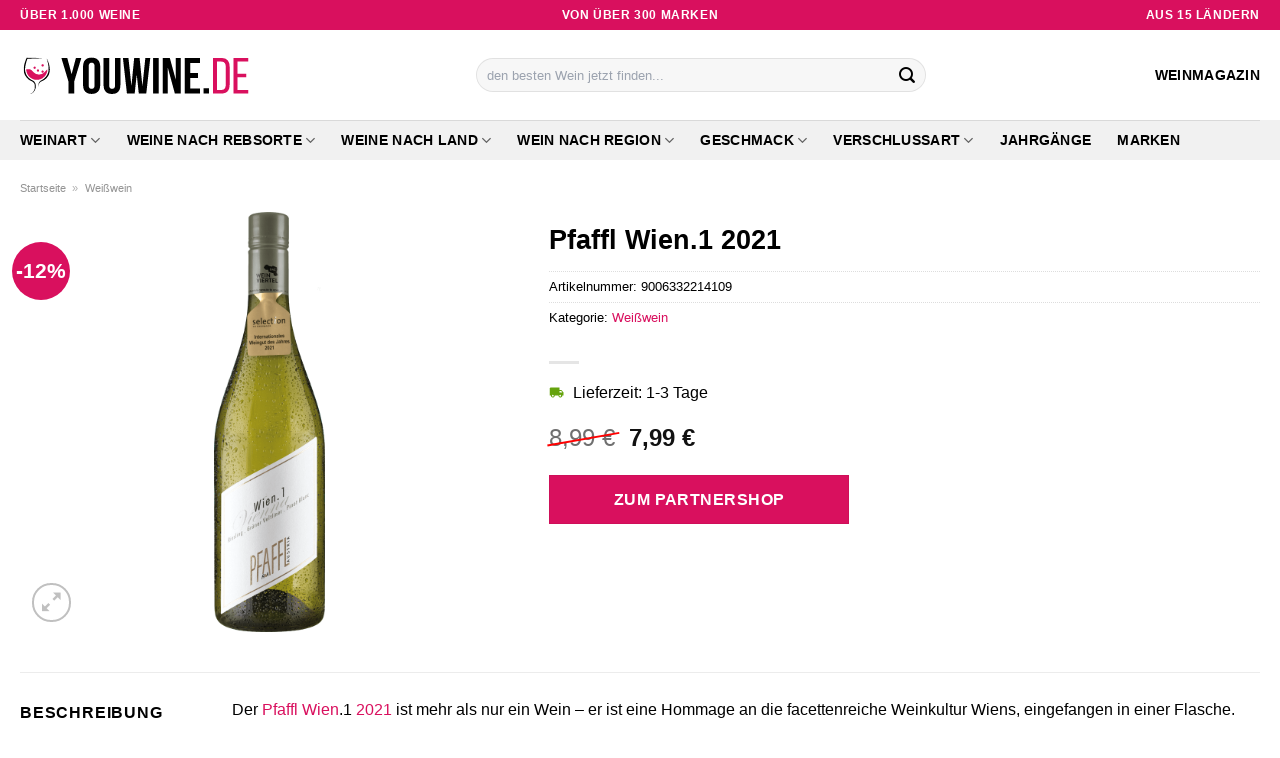

--- FILE ---
content_type: text/html; charset=UTF-8
request_url: https://www.youwine.de/pfaffl-wien-1-2021/
body_size: 33017
content:
<!DOCTYPE html>
<html lang="de" class="loading-site no-js">
<head><meta charset="UTF-8" /><script>if(navigator.userAgent.match(/MSIE|Internet Explorer/i)||navigator.userAgent.match(/Trident\/7\..*?rv:11/i)){var href=document.location.href;if(!href.match(/[?&]nowprocket/)){if(href.indexOf("?")==-1){if(href.indexOf("#")==-1){document.location.href=href+"?nowprocket=1"}else{document.location.href=href.replace("#","?nowprocket=1#")}}else{if(href.indexOf("#")==-1){document.location.href=href+"&nowprocket=1"}else{document.location.href=href.replace("#","&nowprocket=1#")}}}}</script><script>class RocketLazyLoadScripts{constructor(){this.v="1.2.4",this.triggerEvents=["keydown","mousedown","mousemove","touchmove","touchstart","touchend","wheel"],this.userEventHandler=this._triggerListener.bind(this),this.touchStartHandler=this._onTouchStart.bind(this),this.touchMoveHandler=this._onTouchMove.bind(this),this.touchEndHandler=this._onTouchEnd.bind(this),this.clickHandler=this._onClick.bind(this),this.interceptedClicks=[],window.addEventListener("pageshow",t=>{this.persisted=t.persisted}),window.addEventListener("DOMContentLoaded",()=>{this._preconnect3rdParties()}),this.delayedScripts={normal:[],async:[],defer:[]},this.trash=[],this.allJQueries=[]}_addUserInteractionListener(t){if(document.hidden){t._triggerListener();return}this.triggerEvents.forEach(e=>window.addEventListener(e,t.userEventHandler,{passive:!0})),window.addEventListener("touchstart",t.touchStartHandler,{passive:!0}),window.addEventListener("mousedown",t.touchStartHandler),document.addEventListener("visibilitychange",t.userEventHandler)}_removeUserInteractionListener(){this.triggerEvents.forEach(t=>window.removeEventListener(t,this.userEventHandler,{passive:!0})),document.removeEventListener("visibilitychange",this.userEventHandler)}_onTouchStart(t){"HTML"!==t.target.tagName&&(window.addEventListener("touchend",this.touchEndHandler),window.addEventListener("mouseup",this.touchEndHandler),window.addEventListener("touchmove",this.touchMoveHandler,{passive:!0}),window.addEventListener("mousemove",this.touchMoveHandler),t.target.addEventListener("click",this.clickHandler),this._renameDOMAttribute(t.target,"onclick","rocket-onclick"),this._pendingClickStarted())}_onTouchMove(t){window.removeEventListener("touchend",this.touchEndHandler),window.removeEventListener("mouseup",this.touchEndHandler),window.removeEventListener("touchmove",this.touchMoveHandler,{passive:!0}),window.removeEventListener("mousemove",this.touchMoveHandler),t.target.removeEventListener("click",this.clickHandler),this._renameDOMAttribute(t.target,"rocket-onclick","onclick"),this._pendingClickFinished()}_onTouchEnd(){window.removeEventListener("touchend",this.touchEndHandler),window.removeEventListener("mouseup",this.touchEndHandler),window.removeEventListener("touchmove",this.touchMoveHandler,{passive:!0}),window.removeEventListener("mousemove",this.touchMoveHandler)}_onClick(t){t.target.removeEventListener("click",this.clickHandler),this._renameDOMAttribute(t.target,"rocket-onclick","onclick"),this.interceptedClicks.push(t),t.preventDefault(),t.stopPropagation(),t.stopImmediatePropagation(),this._pendingClickFinished()}_replayClicks(){window.removeEventListener("touchstart",this.touchStartHandler,{passive:!0}),window.removeEventListener("mousedown",this.touchStartHandler),this.interceptedClicks.forEach(t=>{t.target.dispatchEvent(new MouseEvent("click",{view:t.view,bubbles:!0,cancelable:!0}))})}_waitForPendingClicks(){return new Promise(t=>{this._isClickPending?this._pendingClickFinished=t:t()})}_pendingClickStarted(){this._isClickPending=!0}_pendingClickFinished(){this._isClickPending=!1}_renameDOMAttribute(t,e,r){t.hasAttribute&&t.hasAttribute(e)&&(event.target.setAttribute(r,event.target.getAttribute(e)),event.target.removeAttribute(e))}_triggerListener(){this._removeUserInteractionListener(this),"loading"===document.readyState?document.addEventListener("DOMContentLoaded",this._loadEverythingNow.bind(this)):this._loadEverythingNow()}_preconnect3rdParties(){let t=[];document.querySelectorAll("script[type=rocketlazyloadscript][data-rocket-src]").forEach(e=>{let r=e.getAttribute("data-rocket-src");if(r&&0!==r.indexOf("data:")){0===r.indexOf("//")&&(r=location.protocol+r);try{let i=new URL(r).origin;i!==location.origin&&t.push({src:i,crossOrigin:e.crossOrigin||"module"===e.getAttribute("data-rocket-type")})}catch(n){}}}),t=[...new Map(t.map(t=>[JSON.stringify(t),t])).values()],this._batchInjectResourceHints(t,"preconnect")}async _loadEverythingNow(){this.lastBreath=Date.now(),this._delayEventListeners(),this._delayJQueryReady(this),this._handleDocumentWrite(),this._registerAllDelayedScripts(),this._preloadAllScripts(),await this._loadScriptsFromList(this.delayedScripts.normal),await this._loadScriptsFromList(this.delayedScripts.defer),await this._loadScriptsFromList(this.delayedScripts.async);try{await this._triggerDOMContentLoaded(),await this._pendingWebpackRequests(this),await this._triggerWindowLoad()}catch(t){console.error(t)}window.dispatchEvent(new Event("rocket-allScriptsLoaded")),this._waitForPendingClicks().then(()=>{this._replayClicks()}),this._emptyTrash()}_registerAllDelayedScripts(){document.querySelectorAll("script[type=rocketlazyloadscript]").forEach(t=>{t.hasAttribute("data-rocket-src")?t.hasAttribute("async")&&!1!==t.async?this.delayedScripts.async.push(t):t.hasAttribute("defer")&&!1!==t.defer||"module"===t.getAttribute("data-rocket-type")?this.delayedScripts.defer.push(t):this.delayedScripts.normal.push(t):this.delayedScripts.normal.push(t)})}async _transformScript(t){if(await this._littleBreath(),!0===t.noModule&&"noModule"in HTMLScriptElement.prototype){t.setAttribute("data-rocket-status","skipped");return}return new Promise(navigator.userAgent.indexOf("Firefox/")>0||""===navigator.vendor?e=>{let r=document.createElement("script");[...t.attributes].forEach(t=>{let e=t.nodeName;"type"!==e&&("data-rocket-type"===e&&(e="type"),"data-rocket-src"===e&&(e="src"),r.setAttribute(e,t.nodeValue))}),t.text&&(r.text=t.text),r.hasAttribute("src")?(r.addEventListener("load",e),r.addEventListener("error",e)):(r.text=t.text,e());try{t.parentNode.replaceChild(r,t)}catch(i){e()}}:e=>{function r(){t.setAttribute("data-rocket-status","failed"),e()}try{let i=t.getAttribute("data-rocket-type"),n=t.getAttribute("data-rocket-src");i?(t.type=i,t.removeAttribute("data-rocket-type")):t.removeAttribute("type"),t.addEventListener("load",function r(){t.setAttribute("data-rocket-status","executed"),e()}),t.addEventListener("error",r),n?(t.removeAttribute("data-rocket-src"),t.src=n):t.src="data:text/javascript;base64,"+window.btoa(unescape(encodeURIComponent(t.text)))}catch(s){r()}})}async _loadScriptsFromList(t){let e=t.shift();return e&&e.isConnected?(await this._transformScript(e),this._loadScriptsFromList(t)):Promise.resolve()}_preloadAllScripts(){this._batchInjectResourceHints([...this.delayedScripts.normal,...this.delayedScripts.defer,...this.delayedScripts.async],"preload")}_batchInjectResourceHints(t,e){var r=document.createDocumentFragment();t.forEach(t=>{let i=t.getAttribute&&t.getAttribute("data-rocket-src")||t.src;if(i){let n=document.createElement("link");n.href=i,n.rel=e,"preconnect"!==e&&(n.as="script"),t.getAttribute&&"module"===t.getAttribute("data-rocket-type")&&(n.crossOrigin=!0),t.crossOrigin&&(n.crossOrigin=t.crossOrigin),t.integrity&&(n.integrity=t.integrity),r.appendChild(n),this.trash.push(n)}}),document.head.appendChild(r)}_delayEventListeners(){let t={};function e(e,r){!function e(r){!t[r]&&(t[r]={originalFunctions:{add:r.addEventListener,remove:r.removeEventListener},eventsToRewrite:[]},r.addEventListener=function(){arguments[0]=i(arguments[0]),t[r].originalFunctions.add.apply(r,arguments)},r.removeEventListener=function(){arguments[0]=i(arguments[0]),t[r].originalFunctions.remove.apply(r,arguments)});function i(e){return t[r].eventsToRewrite.indexOf(e)>=0?"rocket-"+e:e}}(e),t[e].eventsToRewrite.push(r)}function r(t,e){let r=t[e];Object.defineProperty(t,e,{get:()=>r||function(){},set(i){t["rocket"+e]=r=i}})}e(document,"DOMContentLoaded"),e(window,"DOMContentLoaded"),e(window,"load"),e(window,"pageshow"),e(document,"readystatechange"),r(document,"onreadystatechange"),r(window,"onload"),r(window,"onpageshow")}_delayJQueryReady(t){let e;function r(t){return t.split(" ").map(t=>"load"===t||0===t.indexOf("load.")?"rocket-jquery-load":t).join(" ")}function i(i){if(i&&i.fn&&!t.allJQueries.includes(i)){i.fn.ready=i.fn.init.prototype.ready=function(e){return t.domReadyFired?e.bind(document)(i):document.addEventListener("rocket-DOMContentLoaded",()=>e.bind(document)(i)),i([])};let n=i.fn.on;i.fn.on=i.fn.init.prototype.on=function(){return this[0]===window&&("string"==typeof arguments[0]||arguments[0]instanceof String?arguments[0]=r(arguments[0]):"object"==typeof arguments[0]&&Object.keys(arguments[0]).forEach(t=>{let e=arguments[0][t];delete arguments[0][t],arguments[0][r(t)]=e})),n.apply(this,arguments),this},t.allJQueries.push(i)}e=i}i(window.jQuery),Object.defineProperty(window,"jQuery",{get:()=>e,set(t){i(t)}})}async _pendingWebpackRequests(t){let e=document.querySelector("script[data-webpack]");async function r(){return new Promise(t=>{e.addEventListener("load",t),e.addEventListener("error",t)})}e&&(await r(),await t._requestAnimFrame(),await t._pendingWebpackRequests(t))}async _triggerDOMContentLoaded(){this.domReadyFired=!0,await this._littleBreath(),document.dispatchEvent(new Event("rocket-DOMContentLoaded")),await this._littleBreath(),window.dispatchEvent(new Event("rocket-DOMContentLoaded")),await this._littleBreath(),document.dispatchEvent(new Event("rocket-readystatechange")),await this._littleBreath(),document.rocketonreadystatechange&&document.rocketonreadystatechange()}async _triggerWindowLoad(){await this._littleBreath(),window.dispatchEvent(new Event("rocket-load")),await this._littleBreath(),window.rocketonload&&window.rocketonload(),await this._littleBreath(),this.allJQueries.forEach(t=>t(window).trigger("rocket-jquery-load")),await this._littleBreath();let t=new Event("rocket-pageshow");t.persisted=this.persisted,window.dispatchEvent(t),await this._littleBreath(),window.rocketonpageshow&&window.rocketonpageshow({persisted:this.persisted})}_handleDocumentWrite(){let t=new Map;document.write=document.writeln=function(e){let r=document.currentScript;r||console.error("WPRocket unable to document.write this: "+e);let i=document.createRange(),n=r.parentElement,s=t.get(r);void 0===s&&(s=r.nextSibling,t.set(r,s));let a=document.createDocumentFragment();i.setStart(a,0),a.appendChild(i.createContextualFragment(e)),n.insertBefore(a,s)}}async _littleBreath(){Date.now()-this.lastBreath>45&&(await this._requestAnimFrame(),this.lastBreath=Date.now())}async _requestAnimFrame(){return document.hidden?new Promise(t=>setTimeout(t)):new Promise(t=>requestAnimationFrame(t))}_emptyTrash(){this.trash.forEach(t=>t.remove())}static run(){let t=new RocketLazyLoadScripts;t._addUserInteractionListener(t)}}RocketLazyLoadScripts.run();</script>
	
	<link rel="profile" href="http://gmpg.org/xfn/11" />
	<link rel="pingback" href="https://www.youwine.de/xmlrpc.php" />

	<script type="rocketlazyloadscript">(function(html){html.className = html.className.replace(/\bno-js\b/,'js')})(document.documentElement);</script>
<meta name='robots' content='index, follow, max-image-preview:large, max-snippet:-1, max-video-preview:-1' />
	<style>img:is([sizes="auto" i], [sizes^="auto," i]) { contain-intrinsic-size: 3000px 1500px }</style>
	<link rel="preload" href="https://www.youwine.de/wp-content/plugins/rate-my-post/public/css/fonts/ratemypost.ttf" type="font/ttf" as="font" crossorigin="anonymous"><meta name="viewport" content="width=device-width, initial-scale=1" />
	<!-- This site is optimized with the Yoast SEO plugin v26.4 - https://yoast.com/wordpress/plugins/seo/ -->
	<title>Pfaffl Wien.1 2021 hier kaufen ➤ YouWine.de</title>
	<meta name="description" content="Sehr günstig Pfaffl Wien.1 2021 online hier kaufen! Schnelle Lieferung durch Partner ✓ Die besten Flaschen in top Qualität ✓" />
	<link rel="canonical" href="https://www.youwine.de/pfaffl-wien-1-2021/" />
	<meta property="og:locale" content="de_DE" />
	<meta property="og:type" content="article" />
	<meta property="og:title" content="Pfaffl Wien.1 2021 hier kaufen ➤ YouWine.de" />
	<meta property="og:description" content="Sehr günstig Pfaffl Wien.1 2021 online hier kaufen! Schnelle Lieferung durch Partner ✓ Die besten Flaschen in top Qualität ✓" />
	<meta property="og:url" content="https://www.youwine.de/pfaffl-wien-1-2021/" />
	<meta property="og:site_name" content="YouWine.de" />
	<meta property="article:modified_time" content="2025-09-08T10:36:16+00:00" />
	<meta property="og:image" content="https://www.youwine.de/wp-content/uploads/2023/05/011575_Pfaffl-Wien-1-Weisswein_l.png" />
	<meta property="og:image:width" content="290" />
	<meta property="og:image:height" content="1100" />
	<meta property="og:image:type" content="image/png" />
	<meta name="twitter:card" content="summary_large_image" />
	<meta name="twitter:label1" content="Geschätzte Lesezeit" />
	<meta name="twitter:data1" content="7 Minuten" />
	<script type="application/ld+json" class="yoast-schema-graph">{"@context":"https://schema.org","@graph":[{"@type":"WebPage","@id":"https://www.youwine.de/pfaffl-wien-1-2021/","url":"https://www.youwine.de/pfaffl-wien-1-2021/","name":"Pfaffl Wien.1 2021 hier kaufen ➤ YouWine.de","isPartOf":{"@id":"https://www.youwine.de/#website"},"primaryImageOfPage":{"@id":"https://www.youwine.de/pfaffl-wien-1-2021/#primaryimage"},"image":{"@id":"https://www.youwine.de/pfaffl-wien-1-2021/#primaryimage"},"thumbnailUrl":"https://www.youwine.de/wp-content/uploads/2023/05/011575_Pfaffl-Wien-1-Weisswein_l.png","datePublished":"2023-05-15T17:35:53+00:00","dateModified":"2025-09-08T10:36:16+00:00","description":"Sehr günstig Pfaffl Wien.1 2021 online hier kaufen! Schnelle Lieferung durch Partner ✓ Die besten Flaschen in top Qualität ✓","breadcrumb":{"@id":"https://www.youwine.de/pfaffl-wien-1-2021/#breadcrumb"},"inLanguage":"de","potentialAction":[{"@type":"ReadAction","target":["https://www.youwine.de/pfaffl-wien-1-2021/"]}]},{"@type":"ImageObject","inLanguage":"de","@id":"https://www.youwine.de/pfaffl-wien-1-2021/#primaryimage","url":"https://www.youwine.de/wp-content/uploads/2023/05/011575_Pfaffl-Wien-1-Weisswein_l.png","contentUrl":"https://www.youwine.de/wp-content/uploads/2023/05/011575_Pfaffl-Wien-1-Weisswein_l.png","width":290,"height":1100,"caption":"Pfaffl Wien.1 2021"},{"@type":"BreadcrumbList","@id":"https://www.youwine.de/pfaffl-wien-1-2021/#breadcrumb","itemListElement":[{"@type":"ListItem","position":1,"name":"Startseite","item":"https://www.youwine.de/"},{"@type":"ListItem","position":2,"name":"Shop","item":"https://www.youwine.de/shop/"},{"@type":"ListItem","position":3,"name":"Pfaffl Wien.1 2021"}]},{"@type":"WebSite","@id":"https://www.youwine.de/#website","url":"https://www.youwine.de/","name":"YouWine.de","description":"deine Weinshop im Netz","publisher":{"@id":"https://www.youwine.de/#organization"},"potentialAction":[{"@type":"SearchAction","target":{"@type":"EntryPoint","urlTemplate":"https://www.youwine.de/?s={search_term_string}"},"query-input":{"@type":"PropertyValueSpecification","valueRequired":true,"valueName":"search_term_string"}}],"inLanguage":"de"},{"@type":"Organization","@id":"https://www.youwine.de/#organization","name":"YouWine.de","url":"https://www.youwine.de/","logo":{"@type":"ImageObject","inLanguage":"de","@id":"https://www.youwine.de/#/schema/logo/image/","url":"https://www.youwine.de/wp-content/uploads/2023/05/youwine-de-favicon.png","contentUrl":"https://www.youwine.de/wp-content/uploads/2023/05/youwine-de-favicon.png","width":59,"height":59,"caption":"YouWine.de"},"image":{"@id":"https://www.youwine.de/#/schema/logo/image/"}}]}</script>
	<!-- / Yoast SEO plugin. -->



<link rel='prefetch' href='https://www.youwine.de/wp-content/themes/flatsome/assets/js/flatsome.js?ver=a0a7aee297766598a20e' />
<link rel='prefetch' href='https://www.youwine.de/wp-content/themes/flatsome/assets/js/chunk.slider.js?ver=3.18.6' />
<link rel='prefetch' href='https://www.youwine.de/wp-content/themes/flatsome/assets/js/chunk.popups.js?ver=3.18.6' />
<link rel='prefetch' href='https://www.youwine.de/wp-content/themes/flatsome/assets/js/chunk.tooltips.js?ver=3.18.6' />
<link rel='prefetch' href='https://www.youwine.de/wp-content/themes/flatsome/assets/js/woocommerce.js?ver=49415fe6a9266f32f1f2' />
<link data-minify="1" rel='stylesheet' id='maintenanceLayer-css' href='https://www.youwine.de/wp-content/cache/min/1/wp-content/plugins/dailylead_maintenance/css/layer.css?ver=1761498559' type='text/css' media='all' />
<link data-minify="1" rel='stylesheet' id='rate-my-post-css' href='https://www.youwine.de/wp-content/cache/min/1/wp-content/plugins/rate-my-post/public/css/rate-my-post.css?ver=1761498559' type='text/css' media='all' />
<style id='rate-my-post-inline-css' type='text/css'>
.rmp-widgets-container p {  font-size: 12px;}.rmp-rating-widget .rmp-icon--ratings {  font-size: 12px;}
</style>
<link rel='stylesheet' id='photoswipe-css' href='https://www.youwine.de/wp-content/plugins/woocommerce/assets/css/photoswipe/photoswipe.min.css?ver=9.4.2' type='text/css' media='all' />
<link rel='stylesheet' id='photoswipe-default-skin-css' href='https://www.youwine.de/wp-content/plugins/woocommerce/assets/css/photoswipe/default-skin/default-skin.min.css?ver=9.4.2' type='text/css' media='all' />
<style id='woocommerce-inline-inline-css' type='text/css'>
.woocommerce form .form-row .required { visibility: visible; }
</style>
<link rel='stylesheet' id='ez-toc-css' href='https://www.youwine.de/wp-content/plugins/easy-table-of-contents/assets/css/screen.min.css?ver=2.0.77' type='text/css' media='all' />
<style id='ez-toc-inline-css' type='text/css'>
div#ez-toc-container .ez-toc-title {font-size: 120%;}div#ez-toc-container .ez-toc-title {font-weight: 500;}div#ez-toc-container ul li , div#ez-toc-container ul li a {font-size: 95%;}div#ez-toc-container ul li , div#ez-toc-container ul li a {font-weight: 500;}div#ez-toc-container nav ul ul li {font-size: 90%;}div#ez-toc-container {background: #fff;border: 1px solid #000000;}div#ez-toc-container p.ez-toc-title , #ez-toc-container .ez_toc_custom_title_icon , #ez-toc-container .ez_toc_custom_toc_icon {color: #000000;}div#ez-toc-container ul.ez-toc-list a {color: #000000;}div#ez-toc-container ul.ez-toc-list a:hover {color: #000000;}div#ez-toc-container ul.ez-toc-list a:visited {color: #000000;}.ez-toc-counter nav ul li a::before {color: ;}.ez-toc-box-title {font-weight: bold; margin-bottom: 10px; text-align: center; text-transform: uppercase; letter-spacing: 1px; color: #666; padding-bottom: 5px;position:absolute;top:-4%;left:5%;background-color: inherit;transition: top 0.3s ease;}.ez-toc-box-title.toc-closed {top:-25%;}
.ez-toc-container-direction {direction: ltr;}.ez-toc-counter ul{counter-reset: item ;}.ez-toc-counter nav ul li a::before {content: counters(item, '.', decimal) '. ';display: inline-block;counter-increment: item;flex-grow: 0;flex-shrink: 0;margin-right: .2em; float: left; }.ez-toc-widget-direction {direction: ltr;}.ez-toc-widget-container ul{counter-reset: item ;}.ez-toc-widget-container nav ul li a::before {content: counters(item, '.', decimal) '. ';display: inline-block;counter-increment: item;flex-grow: 0;flex-shrink: 0;margin-right: .2em; float: left; }
</style>
<link data-minify="1" rel='stylesheet' id='flatsome-main-css' href='https://www.youwine.de/wp-content/cache/min/1/wp-content/themes/flatsome/assets/css/flatsome.css?ver=1761498559' type='text/css' media='all' />
<style id='flatsome-main-inline-css' type='text/css'>
@font-face {
				font-family: "fl-icons";
				font-display: block;
				src: url(https://www.youwine.de/wp-content/themes/flatsome/assets/css/icons/fl-icons.eot?v=3.18.6);
				src:
					url(https://www.youwine.de/wp-content/themes/flatsome/assets/css/icons/fl-icons.eot#iefix?v=3.18.6) format("embedded-opentype"),
					url(https://www.youwine.de/wp-content/themes/flatsome/assets/css/icons/fl-icons.woff2?v=3.18.6) format("woff2"),
					url(https://www.youwine.de/wp-content/themes/flatsome/assets/css/icons/fl-icons.ttf?v=3.18.6) format("truetype"),
					url(https://www.youwine.de/wp-content/themes/flatsome/assets/css/icons/fl-icons.woff?v=3.18.6) format("woff"),
					url(https://www.youwine.de/wp-content/themes/flatsome/assets/css/icons/fl-icons.svg?v=3.18.6#fl-icons) format("svg");
			}
</style>
<link data-minify="1" rel='stylesheet' id='flatsome-shop-css' href='https://www.youwine.de/wp-content/cache/min/1/wp-content/themes/flatsome/assets/css/flatsome-shop.css?ver=1761498559' type='text/css' media='all' />
<script data-minify="1" type="text/javascript" src="https://www.youwine.de/wp-content/cache/min/1/wp-content/plugins/dailylead_maintenance/js/layerShow.js?ver=1761498559" id="maintenanceLayerShow-js" defer></script>
<script data-minify="1" type="text/javascript" src="https://www.youwine.de/wp-content/cache/min/1/wp-content/plugins/dailylead_maintenance/js/layer.js?ver=1761498559" id="maintenanceLayer-js" defer></script>
<script type="rocketlazyloadscript" data-rocket-type="text/javascript" data-rocket-src="https://www.youwine.de/wp-includes/js/jquery/jquery.min.js?ver=3.7.1" id="jquery-core-js" defer></script>
<script type="rocketlazyloadscript" data-rocket-type="text/javascript" data-rocket-src="https://www.youwine.de/wp-content/plugins/woocommerce/assets/js/jquery-blockui/jquery.blockUI.min.js?ver=2.7.0-wc.9.4.2" id="jquery-blockui-js" data-wp-strategy="defer" defer></script>
<script type="text/javascript" id="wc-add-to-cart-js-extra">
/* <![CDATA[ */
var wc_add_to_cart_params = {"ajax_url":"\/wp-admin\/admin-ajax.php","wc_ajax_url":"\/?wc-ajax=%%endpoint%%","i18n_view_cart":"Warenkorb anzeigen","cart_url":"https:\/\/www.youwine.de","is_cart":"","cart_redirect_after_add":"no"};
/* ]]> */
</script>
<script type="rocketlazyloadscript" data-rocket-type="text/javascript" data-rocket-src="https://www.youwine.de/wp-content/plugins/woocommerce/assets/js/frontend/add-to-cart.min.js?ver=9.4.2" id="wc-add-to-cart-js" defer="defer" data-wp-strategy="defer"></script>
<script type="rocketlazyloadscript" data-rocket-type="text/javascript" data-rocket-src="https://www.youwine.de/wp-content/plugins/woocommerce/assets/js/photoswipe/photoswipe.min.js?ver=4.1.1-wc.9.4.2" id="photoswipe-js" defer="defer" data-wp-strategy="defer"></script>
<script type="rocketlazyloadscript" data-rocket-type="text/javascript" data-rocket-src="https://www.youwine.de/wp-content/plugins/woocommerce/assets/js/photoswipe/photoswipe-ui-default.min.js?ver=4.1.1-wc.9.4.2" id="photoswipe-ui-default-js" defer="defer" data-wp-strategy="defer"></script>
<script type="text/javascript" id="wc-single-product-js-extra">
/* <![CDATA[ */
var wc_single_product_params = {"i18n_required_rating_text":"Bitte w\u00e4hle eine Bewertung","review_rating_required":"yes","flexslider":{"rtl":false,"animation":"slide","smoothHeight":true,"directionNav":false,"controlNav":"thumbnails","slideshow":false,"animationSpeed":500,"animationLoop":false,"allowOneSlide":false},"zoom_enabled":"","zoom_options":[],"photoswipe_enabled":"1","photoswipe_options":{"shareEl":false,"closeOnScroll":false,"history":false,"hideAnimationDuration":0,"showAnimationDuration":0},"flexslider_enabled":""};
/* ]]> */
</script>
<script type="rocketlazyloadscript" data-rocket-type="text/javascript" data-rocket-src="https://www.youwine.de/wp-content/plugins/woocommerce/assets/js/frontend/single-product.min.js?ver=9.4.2" id="wc-single-product-js" defer="defer" data-wp-strategy="defer"></script>
<script type="rocketlazyloadscript" data-rocket-type="text/javascript" data-rocket-src="https://www.youwine.de/wp-content/plugins/woocommerce/assets/js/js-cookie/js.cookie.min.js?ver=2.1.4-wc.9.4.2" id="js-cookie-js" data-wp-strategy="defer" defer></script>
<style>.woocommerce-product-gallery{ opacity: 1 !important; }</style><script type="rocketlazyloadscript">
  var _paq = window._paq = window._paq || [];
  /* tracker methods like "setCustomDimension" should be called before "trackPageView" */
  _paq.push(['trackPageView']);
  _paq.push(['enableLinkTracking']);
  (function() {
    var u="https://stats.dailylead.de/";
    _paq.push(['setTrackerUrl', u+'matomo.php']);
    _paq.push(['setSiteId', '108']);
    var d=document, g=d.createElement('script'), s=d.getElementsByTagName('script')[0];
    g.async=true; g.src=u+'matomo.js'; s.parentNode.insertBefore(g,s);
  })();
</script>	<noscript><style>.woocommerce-product-gallery{ opacity: 1 !important; }</style></noscript>
	<style class='wp-fonts-local' type='text/css'>
@font-face{font-family:Inter;font-style:normal;font-weight:300 900;font-display:fallback;src:url('https://www.youwine.de/wp-content/plugins/woocommerce/assets/fonts/Inter-VariableFont_slnt,wght.woff2') format('woff2');font-stretch:normal;}
@font-face{font-family:Cardo;font-style:normal;font-weight:400;font-display:fallback;src:url('https://www.youwine.de/wp-content/plugins/woocommerce/assets/fonts/cardo_normal_400.woff2') format('woff2');}
</style>
<link rel="icon" href="https://www.youwine.de/wp-content/uploads/2023/05/cropped-youwine-de-favicon-32x32.png" sizes="32x32" />
<link rel="icon" href="https://www.youwine.de/wp-content/uploads/2023/05/cropped-youwine-de-favicon-192x192.png" sizes="192x192" />
<link rel="apple-touch-icon" href="https://www.youwine.de/wp-content/uploads/2023/05/cropped-youwine-de-favicon-180x180.png" />
<meta name="msapplication-TileImage" content="https://www.youwine.de/wp-content/uploads/2023/05/cropped-youwine-de-favicon-270x270.png" />
<style id="custom-css" type="text/css">:root {--primary-color: #d9105e;--fs-color-primary: #d9105e;--fs-color-secondary: #d9105e;--fs-color-success: #7a9c59;--fs-color-alert: #b20000;--fs-experimental-link-color: #d9105e;--fs-experimental-link-color-hover: #000000;}.tooltipster-base {--tooltip-color: #fff;--tooltip-bg-color: #000;}.off-canvas-right .mfp-content, .off-canvas-left .mfp-content {--drawer-width: 300px;}.off-canvas .mfp-content.off-canvas-cart {--drawer-width: 360px;}.container-width, .full-width .ubermenu-nav, .container, .row{max-width: 1270px}.row.row-collapse{max-width: 1240px}.row.row-small{max-width: 1262.5px}.row.row-large{max-width: 1300px}.header-main{height: 90px}#logo img{max-height: 90px}#logo{width:230px;}.header-bottom{min-height: 40px}.header-top{min-height: 30px}.transparent .header-main{height: 90px}.transparent #logo img{max-height: 90px}.has-transparent + .page-title:first-of-type,.has-transparent + #main > .page-title,.has-transparent + #main > div > .page-title,.has-transparent + #main .page-header-wrapper:first-of-type .page-title{padding-top: 170px;}.header.show-on-scroll,.stuck .header-main{height:70px!important}.stuck #logo img{max-height: 70px!important}.search-form{ width: 50%;}.header-bottom {background-color: #f1f1f1}.stuck .header-main .nav > li > a{line-height: 50px }.header-bottom-nav > li > a{line-height: 16px }@media (max-width: 549px) {.header-main{height: 70px}#logo img{max-height: 70px}}.main-menu-overlay{background-color: #ffffff}body{color: #000000}h1,h2,h3,h4,h5,h6,.heading-font{color: #000000;}body{font-size: 100%;}@media screen and (max-width: 549px){body{font-size: 100%;}}body{font-family: -apple-system, BlinkMacSystemFont, "Segoe UI", Roboto, Oxygen-Sans, Ubuntu, Cantarell, "Helvetica Neue", sans-serif;}body {font-weight: 400;font-style: normal;}.nav > li > a {font-family: -apple-system, BlinkMacSystemFont, "Segoe UI", Roboto, Oxygen-Sans, Ubuntu, Cantarell, "Helvetica Neue", sans-serif;}.mobile-sidebar-levels-2 .nav > li > ul > li > a {font-family: -apple-system, BlinkMacSystemFont, "Segoe UI", Roboto, Oxygen-Sans, Ubuntu, Cantarell, "Helvetica Neue", sans-serif;}.nav > li > a,.mobile-sidebar-levels-2 .nav > li > ul > li > a {font-weight: 700;font-style: normal;}h1,h2,h3,h4,h5,h6,.heading-font, .off-canvas-center .nav-sidebar.nav-vertical > li > a{font-family: -apple-system, BlinkMacSystemFont, "Segoe UI", Roboto, Oxygen-Sans, Ubuntu, Cantarell, "Helvetica Neue", sans-serif;}h1,h2,h3,h4,h5,h6,.heading-font,.banner h1,.banner h2 {font-weight: 700;font-style: normal;}.alt-font{font-family: "Dancing Script", sans-serif;}.alt-font {font-weight: 400!important;font-style: normal!important;}.header:not(.transparent) .header-nav-main.nav > li > a {color: #000000;}.header:not(.transparent) .header-bottom-nav.nav > li > a{color: #000000;}.widget:where(:not(.widget_shopping_cart)) a{color: #000000;}.widget:where(:not(.widget_shopping_cart)) a:hover{color: #d9105e;}.widget .tagcloud a:hover{border-color: #d9105e; background-color: #d9105e;}.has-equal-box-heights .box-image {padding-top: 130%;}@media screen and (min-width: 550px){.products .box-vertical .box-image{min-width: 300px!important;width: 300px!important;}}.header-main .social-icons,.header-main .cart-icon strong,.header-main .menu-title,.header-main .header-button > .button.is-outline,.header-main .nav > li > a > i:not(.icon-angle-down){color: #000000!important;}.header-main .header-button > .button.is-outline,.header-main .cart-icon strong:after,.header-main .cart-icon strong{border-color: #000000!important;}.header-main .header-button > .button:not(.is-outline){background-color: #000000!important;}.header-main .current-dropdown .cart-icon strong,.header-main .header-button > .button:hover,.header-main .header-button > .button:hover i,.header-main .header-button > .button:hover span{color:#FFF!important;}.header-main .menu-title:hover,.header-main .social-icons a:hover,.header-main .header-button > .button.is-outline:hover,.header-main .nav > li > a:hover > i:not(.icon-angle-down){color: #000000!important;}.header-main .current-dropdown .cart-icon strong,.header-main .header-button > .button:hover{background-color: #000000!important;}.header-main .current-dropdown .cart-icon strong:after,.header-main .current-dropdown .cart-icon strong,.header-main .header-button > .button:hover{border-color: #000000!important;}.absolute-footer, html{background-color: #ffffff}.page-title-small + main .product-container > .row{padding-top:0;}.nav-vertical-fly-out > li + li {border-top-width: 1px; border-top-style: solid;}/* Custom CSS */.header-vertical-menu__fly-out .current-dropdown.menu-item .nav-dropdown {display: block;}.header-vertical-menu__opener {font-size: initial;}.off-canvas-right .mfp-content, .off-canvas-left .mfp-content {max-width: 320px;width:100%}.off-canvas-left.mfp-ready .mfp-close {color: black;}.product-summary .woocommerce-Price-currencySymbol {font-size: inherit;vertical-align: inherit;margin-top: inherit;}.product-section-title-related {text-align: center;padding-top: 45px;}.yith-wcwl-add-to-wishlist {margin-top: 10px;margin-bottom: 30px;}.page-title {margin-top: 20px;}@media screen and (min-width: 850px) {.page-title-inner {padding-top: 0;min-height: auto;}}/*** START Sticky Banner ***/.sticky-add-to-cart__product img {display: none;}.sticky-add-to-cart__product .product-title-small {display: none;}.sticky-add-to-cart--active .cart {padding-top: 5px;padding-bottom: 5px;max-width: 250px;flex-grow: 1;font-size: smaller;margin-bottom: 0;}.sticky-add-to-cart.sticky-add-to-cart--active .single_add_to_cart_button{margin: 0;padding-top: 10px;padding-bottom: 10px;border-radius: 99px;width: 100%;line-height: 1.5;}.single_add_to_cart_button,.sticky-add-to-cart:not(.sticky-add-to-cart--active) .single_add_to_cart_button {padding: 5px;max-width: 300px;width:100%;margin:0;}.sticky-add-to-cart--active {-webkit-backdrop-filter: blur(7px);backdrop-filter: blur(7px);display: flex;justify-content: center;padding: 3px 10px;}.sticky-add-to-cart__product .product-title-small {height: 14px;overflow: hidden;}.sticky-add-to-cart--active .woocommerce-variation-price, .sticky-add-to-cart--active .product-page-price {font-size: 24px;}.sticky-add-to-cart--active .price del {font-size: 50%;margin-bottom: 4px;}.sticky-add-to-cart--active .price del::after {width: 50%;}.sticky-add-to-cart__product {margin-right: 5px;}/*** END Sticky Banner ***/.yadore {display: grid;grid-template-columns: repeat(4,minmax(0,1fr));gap:1rem;}.col-4 .yadore {display: grid;grid-template-columns: repeat(4,minmax(0,1fr));gap:1rem;}.yadore .yadore-item {background: #fff;border-radius: 15px;}.yadore .yadore-item li.delivery_time,.yadore .yadore-item li.stock_status,.yadore .yadore-item li.stock_status.nicht {list-style-type: none;padding: 0px 0 0px 24px;margin: 0px!important;}.yadore .yadore-item img:not(.logo) {min-height: 170px;max-height: 170px;}.yadore .yadore-item img.logo {max-width: 70px;max-height: 30px;}.ayo-logo-name {margin-top: 12px;display: block;white-space: nowrap;font-size: xx-small;}.product-info {display: flex;flex-direction: column;padding-bottom: 0;}.product-info.product-title {order: 1;}.product-info .is-divider {order: 2;}.product-info .product-short-description {order: 3;}.product-info .product-short-description li {list-style-type: none;padding: 0px 0 0px 24px;margin: 0px 0px 3px 0px!important;}li.delivery_time,.product-info .product-short-description li.delivery_time {background: url([data-uri]) no-repeat left center;}li.delivery_time,.product-info .product-short-description li.delivery_time {background: url([data-uri]) no-repeat left center;}li.stock_status,.product-info .product-short-description li.stock_status {background: url([data-uri]) no-repeat left center;}li.stock_status.nicht,.product-info .product-short-description li.stock_status.nicht {background: url([data-uri]) no-repeat left center;}.product-info .price-wrapper {order: 4;}.product-info .price-wrapper .price {margin: 0;}.product-info .cart,.product-info .sticky-add-to-cart-wrapper {order:5;margin: 25px 0;}.product-info .yith-wcwl-add-to-wishlist {order: 6;margin: 0;}.overflow-hidden { overflow: hidden;}.overflow-hidden.banner h3 {line-height: 0;}.nowrap { white-space: nowrap;}.height-40 {height: 40px !important;}.m-0 {margin: 0 !important;}a.stretched-link:after {position: absolute;top: 0;right: 0;bottom: 0;left: 0;pointer-events: auto;content: "";background-color: rgba(0,0,0,0.0);z-index: 1;}.z-index-0 {z-index: 0;}.z-index-10 {z-index: 10;}.price del {text-decoration-line: none;position: relative;}.price del::after {content: '';position: absolute;border-top: 2px solid red;width: 100%;height: 100%;left: 0;transform: rotate(-10deg);top: 50%;}.product-small.box .box-image .image-cover img {object-fit: contain;}.product-small.box .box-image {text-align: center;}.product-small.box .box-text .title-wrapper {max-height: 75px;overflow: hidden;margin-bottom: 15px;}.woocommerce-product-gallery__wrapper .woocommerce-product-gallery__image a img {max-height: 420px;width: auto;margin: 0 auto;display: block;}.has-equal-box-heights .box-image img {-o-object-fit: contain;object-fit: contain;}/* START Mobile Menu */.off-canvas-left .mfp-content, .off-canvas-right .mfp-content {width: 85%;max-width: 360px;}.off-canvas-left .mfp-content .nav>li>a, .off-canvas-right .mfp-content .nav>li>a,.mobile-sidebar-levels-2 .nav-slide>li>.sub-menu>li:not(.nav-slide-header)>a, .mobile-sidebar-levels-2 .nav-slide>li>ul.children>li:not(.nav-slide-header)>a {font-size: 1.1em;color: #000;}.mobile-sidebar-levels-2 .nav-slide>li>.sub-menu>li:not(.nav-slide-header)>a, .mobile-sidebar-levels-2 .nav-slide>li>ul.children>li:not(.nav-slide-header)>a {text-transform: none;}/* END Mobile Menu *//*** START MENU frühes umschalten auf MobileCSS ***/@media (min-width: 850px) and (max-width: 1220px) {header [data-show=show-for-medium], header .show-for-medium {display: block !important;}}@media (max-width: 1220px) {header [data-show=hide-for-medium], header .hide-for-medium {display: none !important;}.medium-logo-center .logo {-webkit-box-ordinal-group: 2;-ms-flex-order: 2;order: 2;}header .show-for-medium.flex-right {-webkit-box-ordinal-group: 3;-ms-flex-order: 3;order: 3;}.medium-logo-center .logo img {margin: 0 auto;}}/*** END MENUfrühes umschalten auf MobileCSS ***/#masthead .flex-left .header-nav.header-nav-main.nav.nav-left {-webkit-box-pack: center;-ms-flex-pack: center;justify-content: center;}.logo-left .logo {margin-left: 0;margin-right: 0px;}.product-title a {color: #000000;}.product-title a:hover {color: var(--fs-experimental-link-color);}/* Custom CSS Tablet */@media (max-width: 849px){.nav li a,.nav-vertical>li>ul li a,.nav-slide-header .toggle,.mobile-sidebar-levels-2 .nav-slide>li>ul.children>li>a, .mobile-sidebar-levels-2 .nav-slide>li>.sub-menu>li>a {color: #000 !important;opacity: 1;}/*** START Sticky Banner ***/.sticky-add-to-cart--active {justify-content: space-between;font-size: .9em;}/*** END Sticky Banner ***/.post-title.is-large {font-size: 1.75em;}}/* Custom CSS Mobile */@media (max-width: 549px){/*** START Sticky Banner ***/.sticky-add-to-cart:not(.sticky-add-to-cart--active) {width: 100% !important;max-width: 100%;}.sticky-add-to-cart:not(.sticky-add-to-cart--active) .single_add_to_cart_button {padding: 5px 25px;max-width: 100%;}/*** END Sticky Banner ***/.single_add_to_cart_button {padding: 5px 25px;max-width: 100%;width: 100%;}.yadore,.col-4 .yadore {grid-template-columns: repeat(1,minmax(0,1fr));}}.label-new.menu-item > a:after{content:"Neu";}.label-hot.menu-item > a:after{content:"Hot";}.label-sale.menu-item > a:after{content:"Aktion";}.label-popular.menu-item > a:after{content:"Beliebt";}</style><style id="kirki-inline-styles">/* vietnamese */
@font-face {
  font-family: 'Dancing Script';
  font-style: normal;
  font-weight: 400;
  font-display: swap;
  src: url(https://www.youwine.de/wp-content/fonts/dancing-script/If2cXTr6YS-zF4S-kcSWSVi_sxjsohD9F50Ruu7BMSo3Rep8ltA.woff2) format('woff2');
  unicode-range: U+0102-0103, U+0110-0111, U+0128-0129, U+0168-0169, U+01A0-01A1, U+01AF-01B0, U+0300-0301, U+0303-0304, U+0308-0309, U+0323, U+0329, U+1EA0-1EF9, U+20AB;
}
/* latin-ext */
@font-face {
  font-family: 'Dancing Script';
  font-style: normal;
  font-weight: 400;
  font-display: swap;
  src: url(https://www.youwine.de/wp-content/fonts/dancing-script/If2cXTr6YS-zF4S-kcSWSVi_sxjsohD9F50Ruu7BMSo3ROp8ltA.woff2) format('woff2');
  unicode-range: U+0100-02BA, U+02BD-02C5, U+02C7-02CC, U+02CE-02D7, U+02DD-02FF, U+0304, U+0308, U+0329, U+1D00-1DBF, U+1E00-1E9F, U+1EF2-1EFF, U+2020, U+20A0-20AB, U+20AD-20C0, U+2113, U+2C60-2C7F, U+A720-A7FF;
}
/* latin */
@font-face {
  font-family: 'Dancing Script';
  font-style: normal;
  font-weight: 400;
  font-display: swap;
  src: url(https://www.youwine.de/wp-content/fonts/dancing-script/If2cXTr6YS-zF4S-kcSWSVi_sxjsohD9F50Ruu7BMSo3Sup8.woff2) format('woff2');
  unicode-range: U+0000-00FF, U+0131, U+0152-0153, U+02BB-02BC, U+02C6, U+02DA, U+02DC, U+0304, U+0308, U+0329, U+2000-206F, U+20AC, U+2122, U+2191, U+2193, U+2212, U+2215, U+FEFF, U+FFFD;
}</style><noscript><style id="rocket-lazyload-nojs-css">.rll-youtube-player, [data-lazy-src]{display:none !important;}</style></noscript></head>

<body class="wp-singular product-template-default single single-product postid-2231 wp-theme-flatsome wp-child-theme-flatsome-child theme-flatsome woocommerce woocommerce-page woocommerce-no-js lightbox nav-dropdown-has-arrow nav-dropdown-has-shadow nav-dropdown-has-border mobile-submenu-slide mobile-submenu-slide-levels-2">


<a class="skip-link screen-reader-text" href="#main">Zum Inhalt springen</a>

<div id="wrapper">

	
	<header id="header" class="header ">
		<div class="header-wrapper">
			<div id="top-bar" class="header-top hide-for-sticky nav-dark flex-has-center hide-for-medium">
    <div class="flex-row container">
      <div class="flex-col hide-for-medium flex-left">
          <ul class="nav nav-left medium-nav-center nav-small  nav-divided">
              <li class="html custom html_topbar_left"><strong class="uppercase">Über 1.000 Weine</strong></li>          </ul>
      </div>

      <div class="flex-col hide-for-medium flex-center">
          <ul class="nav nav-center nav-small  nav-divided">
              <li class="html custom html_topbar_right"><strong class="uppercase">Von über 300 Marken</strong></li>          </ul>
      </div>

      <div class="flex-col hide-for-medium flex-right">
         <ul class="nav top-bar-nav nav-right nav-small  nav-divided">
              <li class="html custom html_top_right_text"><strong class="uppercase">aus 15 Ländern</strong></li>          </ul>
      </div>

      
    </div>
</div>
<div id="masthead" class="header-main hide-for-sticky">
      <div class="header-inner flex-row container logo-left medium-logo-center" role="navigation">

          <!-- Logo -->
          <div id="logo" class="flex-col logo">
            
<!-- Header logo -->
<a href="https://www.youwine.de/" title="YouWine.de - deine Weinshop im Netz" rel="home">
		<img width="1" height="1" src="data:image/svg+xml,%3Csvg%20xmlns='http://www.w3.org/2000/svg'%20viewBox='0%200%201%201'%3E%3C/svg%3E" class="header_logo header-logo" alt="YouWine.de" data-lazy-src="https://www.youwine.de/wp-content/uploads/2023/05/youwine-logo.svg"/><noscript><img width="1" height="1" src="https://www.youwine.de/wp-content/uploads/2023/05/youwine-logo.svg" class="header_logo header-logo" alt="YouWine.de"/></noscript><img  width="1" height="1" src="data:image/svg+xml,%3Csvg%20xmlns='http://www.w3.org/2000/svg'%20viewBox='0%200%201%201'%3E%3C/svg%3E" class="header-logo-dark" alt="YouWine.de" data-lazy-src="https://www.youwine.de/wp-content/uploads/2023/05/youwine-logo.svg"/><noscript><img  width="1" height="1" src="https://www.youwine.de/wp-content/uploads/2023/05/youwine-logo.svg" class="header-logo-dark" alt="YouWine.de"/></noscript></a>
          </div>

          <!-- Mobile Left Elements -->
          <div class="flex-col show-for-medium flex-left">
            <ul class="mobile-nav nav nav-left ">
              <li class="header-search header-search-lightbox has-icon">
			<a href="#search-lightbox" aria-label="Suchen" data-open="#search-lightbox" data-focus="input.search-field"
		class="is-small">
		<i class="icon-search" style="font-size:16px;" ></i></a>
		
	<div id="search-lightbox" class="mfp-hide dark text-center">
		<div class="searchform-wrapper ux-search-box relative form-flat is-large"><form role="search" method="get" class="searchform" action="https://www.youwine.de/">
	<div class="flex-row relative">
						<div class="flex-col flex-grow">
			<label class="screen-reader-text" for="woocommerce-product-search-field-0">Suche nach:</label>
			<input type="search" id="woocommerce-product-search-field-0" class="search-field mb-0" placeholder="den besten Wein jetzt finden..." value="" name="s" />
			<input type="hidden" name="post_type" value="product" />
					</div>
		<div class="flex-col">
			<button type="submit" value="Suchen" class="ux-search-submit submit-button secondary button  icon mb-0" aria-label="Übermitteln">
				<i class="icon-search" ></i>			</button>
		</div>
	</div>
	<div class="live-search-results text-left z-top"></div>
</form>
</div>	</div>
</li>
            </ul>
          </div>

          <!-- Left Elements -->
          <div class="flex-col hide-for-medium flex-left
            flex-grow">
            <ul class="header-nav header-nav-main nav nav-left  nav-size-medium nav-spacing-xlarge nav-uppercase" >
              <li class="header-search-form search-form html relative has-icon">
	<div class="header-search-form-wrapper">
		<div class="searchform-wrapper ux-search-box relative form-flat is-normal"><form role="search" method="get" class="searchform" action="https://www.youwine.de/">
	<div class="flex-row relative">
						<div class="flex-col flex-grow">
			<label class="screen-reader-text" for="woocommerce-product-search-field-1">Suche nach:</label>
			<input type="search" id="woocommerce-product-search-field-1" class="search-field mb-0" placeholder="den besten Wein jetzt finden..." value="" name="s" />
			<input type="hidden" name="post_type" value="product" />
					</div>
		<div class="flex-col">
			<button type="submit" value="Suchen" class="ux-search-submit submit-button secondary button  icon mb-0" aria-label="Übermitteln">
				<i class="icon-search" ></i>			</button>
		</div>
	</div>
	<div class="live-search-results text-left z-top"></div>
</form>
</div>	</div>
</li>
            </ul>
          </div>

          <!-- Right Elements -->
          <div class="flex-col hide-for-medium flex-right">
            <ul class="header-nav header-nav-main nav nav-right  nav-size-medium nav-spacing-xlarge nav-uppercase">
              <li id="menu-item-2695" class="menu-item menu-item-type-taxonomy menu-item-object-category menu-item-2695 menu-item-design-default"><a href="https://www.youwine.de/magazin/" class="nav-top-link">Weinmagazin</a></li>
            </ul>
          </div>

          <!-- Mobile Right Elements -->
          <div class="flex-col show-for-medium flex-right">
            <ul class="mobile-nav nav nav-right ">
              <li class="nav-icon has-icon">
  		<a href="#" data-open="#main-menu" data-pos="right" data-bg="main-menu-overlay" data-color="" class="is-small" aria-label="Menü" aria-controls="main-menu" aria-expanded="false">

		  <i class="icon-menu" ></i>
		  		</a>
	</li>
            </ul>
          </div>

      </div>

            <div class="container"><div class="top-divider full-width"></div></div>
      </div>
<div id="wide-nav" class="header-bottom wide-nav hide-for-sticky hide-for-medium">
    <div class="flex-row container">

                        <div class="flex-col hide-for-medium flex-left">
                <ul class="nav header-nav header-bottom-nav nav-left  nav-line-bottom nav-size-medium nav-spacing-xlarge nav-uppercase">
                    <li id="menu-item-2552" class="menu-item menu-item-type-custom menu-item-object-custom menu-item-has-children menu-item-2552 menu-item-design-default has-dropdown"><a href="#" class="nav-top-link" aria-expanded="false" aria-haspopup="menu">Weinart<i class="icon-angle-down" ></i></a>
<ul class="sub-menu nav-dropdown nav-dropdown-default">
	<li id="menu-item-2554" class="menu-item menu-item-type-taxonomy menu-item-object-product_cat menu-item-2554"><a href="https://www.youwine.de/rotwein/">Rotwein</a></li>
	<li id="menu-item-2553" class="menu-item menu-item-type-taxonomy menu-item-object-product_cat current-product-ancestor current-menu-parent current-product-parent menu-item-2553 active"><a href="https://www.youwine.de/weisswein/">Weißwein</a></li>
	<li id="menu-item-2555" class="menu-item menu-item-type-taxonomy menu-item-object-product_cat menu-item-2555"><a href="https://www.youwine.de/rosewein/">Roséwein</a></li>
</ul>
</li>
<li id="menu-item-2597" class="menu-item menu-item-type-custom menu-item-object-custom menu-item-has-children menu-item-2597 menu-item-design-default has-dropdown"><a href="#" class="nav-top-link" aria-expanded="false" aria-haspopup="menu">Weine nach Rebsorte<i class="icon-angle-down" ></i></a>
<ul class="sub-menu nav-dropdown nav-dropdown-default">
	<li id="menu-item-2649" class="menu-item menu-item-type-custom menu-item-object-custom menu-item-2649"><a href="/rebsorte/riesling/">Riesling</a></li>
	<li id="menu-item-2650" class="menu-item menu-item-type-custom menu-item-object-custom menu-item-2650"><a href="/rebsorte/merlot/">Merlot</a></li>
	<li id="menu-item-2651" class="menu-item menu-item-type-custom menu-item-object-custom menu-item-2651"><a href="/rebsorte/spaetburgunder/">Spätburgunder</a></li>
	<li id="menu-item-2652" class="menu-item menu-item-type-custom menu-item-object-custom menu-item-2652"><a href="/rebsorte/pinot-noir/">Pinot Noir</a></li>
	<li id="menu-item-2653" class="menu-item menu-item-type-custom menu-item-object-custom menu-item-2653"><a href="/rebsorte/chardonnay/">Chardonnay</a></li>
	<li id="menu-item-2654" class="menu-item menu-item-type-custom menu-item-object-custom menu-item-2654"><a href="/rebsorte/weissburgunder/">Weißburgunder</a></li>
	<li id="menu-item-2655" class="menu-item menu-item-type-custom menu-item-object-custom menu-item-2655"><a href="/rebsorte/pinot-blanc/">Pinot Blanc</a></li>
	<li id="menu-item-2656" class="menu-item menu-item-type-custom menu-item-object-custom menu-item-2656"><a href="/rebsorte/grauburgunder/">Grauburgunder</a></li>
	<li id="menu-item-2657" class="menu-item menu-item-type-custom menu-item-object-custom menu-item-2657"><a href="/rebsorte/pinot-grigio/">Pinot Grigio</a></li>
	<li id="menu-item-2658" class="menu-item menu-item-type-custom menu-item-object-custom menu-item-2658"><a href="/rebsorte/sauvignon-blanc/">Sauvignon Blanc</a></li>
	<li id="menu-item-2710" class="menu-item menu-item-type-post_type menu-item-object-page menu-item-2710"><a href="https://www.youwine.de/rebsorten/">Alle Rebsorten</a></li>
</ul>
</li>
<li id="menu-item-2556" class="menu-item menu-item-type-custom menu-item-object-custom menu-item-has-children menu-item-2556 menu-item-design-default has-dropdown"><a href="#" class="nav-top-link" aria-expanded="false" aria-haspopup="menu">Weine nach Land<i class="icon-angle-down" ></i></a>
<ul class="sub-menu nav-dropdown nav-dropdown-default">
	<li id="menu-item-2557" class="menu-item menu-item-type-custom menu-item-object-custom menu-item-2557"><a href="/land/argentinien/">Argentinien</a></li>
	<li id="menu-item-2559" class="menu-item menu-item-type-custom menu-item-object-custom menu-item-2559"><a href="/land/australien/">Australien</a></li>
	<li id="menu-item-2560" class="menu-item menu-item-type-custom menu-item-object-custom menu-item-2560"><a href="/land/chile/">Chile</a></li>
	<li id="menu-item-2561" class="menu-item menu-item-type-custom menu-item-object-custom menu-item-2561"><a href="/land/deutschland/">Deutschland</a></li>
	<li id="menu-item-2562" class="menu-item menu-item-type-custom menu-item-object-custom menu-item-2562"><a href="/land/frankreich/">Frankreich</a></li>
	<li id="menu-item-2563" class="menu-item menu-item-type-custom menu-item-object-custom menu-item-2563"><a href="/land/griechenland/">Griechenland</a></li>
	<li id="menu-item-2564" class="menu-item menu-item-type-custom menu-item-object-custom menu-item-2564"><a href="/land/israel/">Israel</a></li>
	<li id="menu-item-2565" class="menu-item menu-item-type-custom menu-item-object-custom menu-item-2565"><a href="/land/italien/">Italien</a></li>
	<li id="menu-item-2566" class="menu-item menu-item-type-custom menu-item-object-custom menu-item-2566"><a href="/land/neuseeland/">Neuseeland</a></li>
	<li id="menu-item-2567" class="menu-item menu-item-type-custom menu-item-object-custom menu-item-2567"><a href="/land/oesterreich/">Österreich</a></li>
	<li id="menu-item-2568" class="menu-item menu-item-type-custom menu-item-object-custom menu-item-2568"><a href="/land/portugal/">Portugal</a></li>
	<li id="menu-item-2569" class="menu-item menu-item-type-custom menu-item-object-custom menu-item-2569"><a href="/land/spanien/">Spanien</a></li>
	<li id="menu-item-2570" class="menu-item menu-item-type-custom menu-item-object-custom menu-item-2570"><a href="/land/suedafrika/">Südafrika</a></li>
	<li id="menu-item-2571" class="menu-item menu-item-type-custom menu-item-object-custom menu-item-2571"><a href="/land/vereinigte-staaten-von-amerika/">USA</a></li>
	<li id="menu-item-2705" class="menu-item menu-item-type-post_type menu-item-object-page menu-item-2705"><a href="https://www.youwine.de/laender/">Alle Länder</a></li>
</ul>
</li>
<li id="menu-item-2659" class="menu-item menu-item-type-custom menu-item-object-custom menu-item-has-children menu-item-2659 menu-item-design-default has-dropdown"><a href="#" class="nav-top-link" aria-expanded="false" aria-haspopup="menu">Wein nach Region<i class="icon-angle-down" ></i></a>
<ul class="sub-menu nav-dropdown nav-dropdown-default">
	<li id="menu-item-2660" class="menu-item menu-item-type-custom menu-item-object-custom menu-item-2660"><a href="/region/rioja/">Rioja</a></li>
	<li id="menu-item-2661" class="menu-item menu-item-type-custom menu-item-object-custom menu-item-2661"><a href="/region/bordeaux/">Bordeaux</a></li>
	<li id="menu-item-2662" class="menu-item menu-item-type-custom menu-item-object-custom menu-item-2662"><a href="/region/piemont/">Piemont</a></li>
	<li id="menu-item-2663" class="menu-item menu-item-type-custom menu-item-object-custom menu-item-2663"><a href="/region/kalifornien/">Kalifornien</a></li>
	<li id="menu-item-2664" class="menu-item menu-item-type-custom menu-item-object-custom menu-item-2664"><a href="/region/mendoza/">Mendoza</a></li>
	<li id="menu-item-2665" class="menu-item menu-item-type-custom menu-item-object-custom menu-item-2665"><a href="/region/douro/">Douro</a></li>
	<li id="menu-item-2701" class="menu-item menu-item-type-post_type menu-item-object-page menu-item-2701"><a href="https://www.youwine.de/regionen/">Alle Regionen</a></li>
</ul>
</li>
<li id="menu-item-2584" class="menu-item menu-item-type-custom menu-item-object-custom menu-item-has-children menu-item-2584 menu-item-design-default has-dropdown"><a href="#" class="nav-top-link" aria-expanded="false" aria-haspopup="menu">Geschmack<i class="icon-angle-down" ></i></a>
<ul class="sub-menu nav-dropdown nav-dropdown-default">
	<li id="menu-item-2585" class="menu-item menu-item-type-custom menu-item-object-custom menu-item-2585"><a href="/geschmack/brut/">brut</a></li>
	<li id="menu-item-2586" class="menu-item menu-item-type-custom menu-item-object-custom menu-item-2586"><a href="/geschmack/brut-nature/">brut nature</a></li>
	<li id="menu-item-2587" class="menu-item menu-item-type-custom menu-item-object-custom menu-item-2587"><a href="/geschmack/demi-sec/">demi-sec</a></li>
	<li id="menu-item-2588" class="menu-item menu-item-type-custom menu-item-object-custom menu-item-2588"><a href="/geschmack/extra-brut/">extra brut</a></li>
	<li id="menu-item-2589" class="menu-item menu-item-type-custom menu-item-object-custom menu-item-2589"><a href="/geschmack/extra-dry/">extra dry</a></li>
	<li id="menu-item-2590" class="menu-item menu-item-type-custom menu-item-object-custom menu-item-2590"><a href="/geschmack/feinherb/">feinherb</a></li>
	<li id="menu-item-2591" class="menu-item menu-item-type-custom menu-item-object-custom menu-item-2591"><a href="/geschmack/halbtrocken/">halbtrocken</a></li>
	<li id="menu-item-2592" class="menu-item menu-item-type-custom menu-item-object-custom menu-item-2592"><a href="/geschmack/lieblich/">lieblich</a></li>
	<li id="menu-item-2593" class="menu-item menu-item-type-custom menu-item-object-custom menu-item-2593"><a href="/geschmack/sec/">sec</a></li>
	<li id="menu-item-2594" class="menu-item menu-item-type-custom menu-item-object-custom menu-item-2594"><a href="/geschmack/suess/">süß</a></li>
	<li id="menu-item-2595" class="menu-item menu-item-type-custom menu-item-object-custom menu-item-2595"><a href="/geschmack/trocken/">trocken</a></li>
	<li id="menu-item-2684" class="menu-item menu-item-type-post_type menu-item-object-page menu-item-2684"><a href="https://www.youwine.de/geschmacksrichtungen/">Alle Geschmacksrichtungen</a></li>
</ul>
</li>
<li id="menu-item-2575" class="menu-item menu-item-type-custom menu-item-object-custom menu-item-has-children menu-item-2575 menu-item-design-default has-dropdown"><a href="#" class="nav-top-link" aria-expanded="false" aria-haspopup="menu">Verschlussart<i class="icon-angle-down" ></i></a>
<ul class="sub-menu nav-dropdown nav-dropdown-default">
	<li id="menu-item-2576" class="menu-item menu-item-type-custom menu-item-object-custom menu-item-2576"><a href="/verschluss/glasverschluss/">Glasverschluss</a></li>
	<li id="menu-item-2577" class="menu-item menu-item-type-custom menu-item-object-custom menu-item-2577"><a href="/verschluss/kronkorken/">Kronkorken</a></li>
	<li id="menu-item-2578" class="menu-item menu-item-type-custom menu-item-object-custom menu-item-2578"><a href="/verschluss/kunststoffkork/">Kunststoffkork</a></li>
	<li id="menu-item-2579" class="menu-item menu-item-type-custom menu-item-object-custom menu-item-2579"><a href="/verschluss/naturkorken/">Naturkorken</a></li>
	<li id="menu-item-2580" class="menu-item menu-item-type-custom menu-item-object-custom menu-item-2580"><a href="/verschluss/plastikkorken/">Plastikkorken</a></li>
	<li id="menu-item-2581" class="menu-item menu-item-type-custom menu-item-object-custom menu-item-2581"><a href="/verschluss/presskorken/">Presskorken</a></li>
	<li id="menu-item-2582" class="menu-item menu-item-type-custom menu-item-object-custom menu-item-2582"><a href="/verschluss/schraubverschluss/">Schraubverschluss</a></li>
	<li id="menu-item-2583" class="menu-item menu-item-type-custom menu-item-object-custom menu-item-2583"><a href="/verschluss/synthetischer-kork-aus-zuckerrohrstaerke/">Synthetischer Kork</a></li>
	<li id="menu-item-2689" class="menu-item menu-item-type-post_type menu-item-object-page menu-item-2689"><a href="https://www.youwine.de/verschlussarten/">Alle Verschlussarten</a></li>
</ul>
</li>
<li id="menu-item-2712" class="menu-item menu-item-type-post_type menu-item-object-page menu-item-2712 menu-item-design-default"><a href="https://www.youwine.de/jahrgaenge/" class="nav-top-link">Jahrgänge</a></li>
<li id="menu-item-2680" class="menu-item menu-item-type-post_type menu-item-object-page menu-item-2680 menu-item-design-default"><a href="https://www.youwine.de/marken/" class="nav-top-link">Marken</a></li>
                </ul>
            </div>
            
            
                        <div class="flex-col hide-for-medium flex-right flex-grow">
              <ul class="nav header-nav header-bottom-nav nav-right  nav-line-bottom nav-size-medium nav-spacing-xlarge nav-uppercase">
                                 </ul>
            </div>
            
            
    </div>
</div>

<div class="header-bg-container fill"><div class="header-bg-image fill"></div><div class="header-bg-color fill"></div></div>		</div>
	</header>

	<div class="page-title shop-page-title product-page-title">
	<div class="page-title-inner flex-row medium-flex-wrap container">
	  <div class="flex-col flex-grow medium-text-center">
	  		<div class="is-xsmall">
	<nav class="woocommerce-breadcrumb breadcrumbs "><a href="https://www.youwine.de">Startseite</a> <span class="divider"> » </span> <a href="https://www.youwine.de/weisswein/">Weißwein</a></nav></div>
	  </div>

	   <div class="flex-col medium-text-center">
		   		   </div>
	</div>
</div>

	<main id="main" class="">

	<div class="shop-container">

		
			<div class="container">
	<div class="woocommerce-notices-wrapper"></div></div>
<div id="product-2231" class="product type-product post-2231 status-publish first instock product_cat-weisswein has-post-thumbnail sale product-type-external">
	<div class="product-container">
  <div class="product-main">
    <div class="row content-row mb-0">

    	<div class="product-gallery large-5 col">
    	
<div class="product-images relative mb-half has-hover woocommerce-product-gallery woocommerce-product-gallery--with-images woocommerce-product-gallery--columns-4 images" data-columns="4">

  <div class="badge-container is-larger absolute left top z-1">
<div class="callout badge badge-circle"><div class="badge-inner secondary on-sale"><span class="onsale">-12%</span></div></div>
</div>

  <div class="image-tools absolute top show-on-hover right z-3">
      </div>

  <div class="woocommerce-product-gallery__wrapper product-gallery-slider slider slider-nav-small mb-half has-image-zoom"
        data-flickity-options='{
                "cellAlign": "center",
                "wrapAround": true,
                "autoPlay": false,
                "prevNextButtons":true,
                "adaptiveHeight": true,
                "imagesLoaded": true,
                "lazyLoad": 1,
                "dragThreshold" : 15,
                "pageDots": false,
                "rightToLeft": false       }'>
    <div data-thumb="https://www.youwine.de/wp-content/uploads/2023/05/011575_Pfaffl-Wien-1-Weisswein_l-100x100.png" data-thumb-alt="Pfaffl Wien.1 2021" class="woocommerce-product-gallery__image slide first"><a href="https://www.youwine.de/wp-content/uploads/2023/05/011575_Pfaffl-Wien-1-Weisswein_l.png"><img width="290" height="1100" src="https://www.youwine.de/wp-content/uploads/2023/05/011575_Pfaffl-Wien-1-Weisswein_l.png" class="wp-post-image skip-lazy" alt="Pfaffl Wien.1 2021" data-caption="Pfaffl Wien.1 2021" data-src="https://www.youwine.de/wp-content/uploads/2023/05/011575_Pfaffl-Wien-1-Weisswein_l.png" data-large_image="https://www.youwine.de/wp-content/uploads/2023/05/011575_Pfaffl-Wien-1-Weisswein_l.png" data-large_image_width="290" data-large_image_height="1100" decoding="async" fetchpriority="high" srcset="https://www.youwine.de/wp-content/uploads/2023/05/011575_Pfaffl-Wien-1-Weisswein_l.png 290w, https://www.youwine.de/wp-content/uploads/2023/05/011575_Pfaffl-Wien-1-Weisswein_l-79x300.png 79w, https://www.youwine.de/wp-content/uploads/2023/05/011575_Pfaffl-Wien-1-Weisswein_l-270x1024.png 270w" sizes="(max-width: 290px) 100vw, 290px" /></a></div>  </div>

  <div class="image-tools absolute bottom left z-3">
        <a href="#product-zoom" class="zoom-button button is-outline circle icon tooltip hide-for-small" title="Zoom">
      <i class="icon-expand" ></i>    </a>
   </div>
</div>

    	</div>

    	<div class="product-info summary col-fit col entry-summary product-summary">

    		<h1 class="product-title product_title entry-title">
	Pfaffl Wien.1 2021</h1>

	<div class="is-divider small"></div>
<div class="price-wrapper">
	<p class="price product-page-price price-on-sale">
  <del aria-hidden="true"><span class="woocommerce-Price-amount amount"><bdi>8,99&nbsp;<span class="woocommerce-Price-currencySymbol">&euro;</span></bdi></span></del> <span class="screen-reader-text">Ursprünglicher Preis war: 8,99&nbsp;&euro;</span><ins aria-hidden="true"><span class="woocommerce-Price-amount amount"><bdi>7,99&nbsp;<span class="woocommerce-Price-currencySymbol">&euro;</span></bdi></span></ins><span class="screen-reader-text">Aktueller Preis ist: 7,99&nbsp;&euro;.</span></p>
</div>
<div class="product-short-description">
	<ul>
<li class="delivery_time">Lieferzeit: 1-3 Tage</li>
</ul>
</div>
 
    <p class="cart">
      <a href="https://www.youwine.de/empfiehlt/p2231" rel="nofollow noopener noreferrer" class="single_add_to_cart_button button alt" target="_blank">Zum Partnershop</a>
    </p>

    <div class="product_meta">

	
	
		<span class="sku_wrapper">Artikelnummer: <span class="sku">9006332214109</span></span>

	
	<span class="posted_in">Kategorie: <a href="https://www.youwine.de/weisswein/" rel="tag">Weißwein</a></span>
	
	
</div>

    	</div>

    	<div id="product-sidebar" class="mfp-hide">
    		<div class="sidebar-inner">
    			<aside id="woocommerce_product_categories-3" class="widget woocommerce widget_product_categories"><ul class="product-categories"><li class="cat-item cat-item-824"><a href="https://www.youwine.de/rosewein/">Roséwein</a></li>
<li class="cat-item cat-item-25"><a href="https://www.youwine.de/rotwein/">Rotwein</a></li>
<li class="cat-item cat-item-624 current-cat"><a href="https://www.youwine.de/weisswein/">Weißwein</a></li>
</ul></aside><aside id="text-3" class="widget widget_text"><span class="widget-title shop-sidebar">Partner</span><div class="is-divider small"></div>			<div class="textwidget"></div>
		</aside><aside id="maintenanceadnamicswidget-2" class="widget widget_maintenanceadnamicswidget"><div class='widget woocommerce widget-text wp_widget_plugin_box'><iframe src="https://dailyads.cloud/adframe/eyJpZCI6Njk5LCJwdWJsaXNoZXJfaWQiOjI3LCJ3aWR0aCI6MzAwLCJoZWlnaHQiOjI1MH0=?subid=&ct=" width="270" height="250" scrolling="no" style="border:none;"></iframe></div></aside>    		</div>
    	</div>

    </div>
  </div>

  <div class="product-footer">
  	<div class="container">
    		<div class="product-page-sections">
		<div class="product-section">
	<div class="row">
		<div class="large-2 col pb-0 mb-0">
			 <h5 class="uppercase mt">Beschreibung</h5>
		</div>

		<div class="large-10 col pb-0 mb-0">
			<div class="panel entry-content">
				

<p>Der <a href="https://www.youwine.de/marke/pfaffl/">Pfaffl</a> <a href="https://www.youwine.de/region/wien/">Wien</a>.1 <a href="https://www.youwine.de/jahrgang/2021/">2021</a> ist mehr als nur ein Wein – er ist eine Hommage an die facettenreiche Weinkultur Wiens, eingefangen in einer Flasche. Ein Wein, der die Seele der Stadt widerspiegelt und dich auf eine genussvolle Reise durch die Wiener Weinberge entführt. Lass dich von diesem außergewöhnlichen Tropfen verzaubern!</p>
<div id="ez-toc-container" class="ez-toc-v2_0_77 counter-hierarchy ez-toc-counter ez-toc-custom ez-toc-container-direction">
<div class="ez-toc-title-container">
<p class="ez-toc-title" style="cursor:inherit">Inhalt</p>
<span class="ez-toc-title-toggle"><a href="#" class="ez-toc-pull-right ez-toc-btn ez-toc-btn-xs ez-toc-btn-default ez-toc-toggle" aria-label="Toggle Table of Content"><span class="ez-toc-js-icon-con"><span class=""><span class="eztoc-hide" style="display:none;">Toggle</span><span class="ez-toc-icon-toggle-span"><svg style="fill: #000000;color:#000000" xmlns="http://www.w3.org/2000/svg" class="list-377408" width="20px" height="20px" viewBox="0 0 24 24" fill="none"><path d="M6 6H4v2h2V6zm14 0H8v2h12V6zM4 11h2v2H4v-2zm16 0H8v2h12v-2zM4 16h2v2H4v-2zm16 0H8v2h12v-2z" fill="currentColor"></path></svg><svg style="fill: #000000;color:#000000" class="arrow-unsorted-368013" xmlns="http://www.w3.org/2000/svg" width="10px" height="10px" viewBox="0 0 24 24" version="1.2" baseProfile="tiny"><path d="M18.2 9.3l-6.2-6.3-6.2 6.3c-.2.2-.3.4-.3.7s.1.5.3.7c.2.2.4.3.7.3h11c.3 0 .5-.1.7-.3.2-.2.3-.5.3-.7s-.1-.5-.3-.7zM5.8 14.7l6.2 6.3 6.2-6.3c.2-.2.3-.5.3-.7s-.1-.5-.3-.7c-.2-.2-.4-.3-.7-.3h-11c-.3 0-.5.1-.7.3-.2.2-.3.5-.3.7s.1.5.3.7z"/></svg></span></span></span></a></span></div>
<nav><ul class='ez-toc-list ez-toc-list-level-1 eztoc-toggle-hide-by-default' ><li class='ez-toc-page-1 ez-toc-heading-level-2'><a class="ez-toc-link ez-toc-heading-1" href="#ein_wiener_original_pfaffl_wien1_2021" >Ein Wiener Original: Pfaffl Wien.1 2021</a><ul class='ez-toc-list-level-3' ><li class='ez-toc-heading-level-3'><a class="ez-toc-link ez-toc-heading-2" href="#die_einzigartigkeit_des_wiener_gemischten_satzes" >Die Einzigartigkeit des Wiener Gemischten Satzes</a></li></ul></li><li class='ez-toc-page-1 ez-toc-heading-level-2'><a class="ez-toc-link ez-toc-heading-3" href="#verkostungsnotizen_ein_fest_fuer_die_sinne" >Verkostungsnotizen: Ein Fest für die Sinne</a><ul class='ez-toc-list-level-3' ><li class='ez-toc-heading-level-3'><a class="ez-toc-link ez-toc-heading-4" href="#kulinarische_empfehlungen_der_perfekte_begleiter" >Kulinarische Empfehlungen: Der perfekte Begleiter</a></li></ul></li><li class='ez-toc-page-1 ez-toc-heading-level-2'><a class="ez-toc-link ez-toc-heading-5" href="#das_terroir_wiens_einzigartige_weinberge" >Das Terroir: Wiens einzigartige Weinberge</a><ul class='ez-toc-list-level-3' ><li class='ez-toc-heading-level-3'><a class="ez-toc-link ez-toc-heading-6" href="#die_philosophie_von_weingut_pfaffl" >Die Philosophie von Weingut Pfaffl</a></li></ul></li><li class='ez-toc-page-1 ez-toc-heading-level-2'><a class="ez-toc-link ez-toc-heading-7" href="#der_jahrgang_2021_ein_besonderes_jahr" >Der Jahrgang 2021: Ein besonderes Jahr</a><ul class='ez-toc-list-level-3' ><li class='ez-toc-heading-level-3'><a class="ez-toc-link ez-toc-heading-8" href="#servierempfehlung_und_lagerfaehigkeit" >Servierempfehlung und Lagerfähigkeit</a></li></ul></li><li class='ez-toc-page-1 ez-toc-heading-level-2'><a class="ez-toc-link ez-toc-heading-9" href="#wo_kann_man_den_pfaffl_wien1_2021_kaufen" >Wo kann man den Pfaffl Wien.1 2021 kaufen?</a></li><li class='ez-toc-page-1 ez-toc-heading-level-2'><a class="ez-toc-link ez-toc-heading-10" href="#faq_%e2%80%93_haeufig_gestellte_fragen_zum_pfaffl_wien1_2021" >FAQ – Häufig gestellte Fragen zum Pfaffl Wien.1 2021</a><ul class='ez-toc-list-level-3' ><li class='ez-toc-heading-level-3'><a class="ez-toc-link ez-toc-heading-11" href="#was_ist_ein_gemischter_satz" >Was ist ein Gemischter Satz?</a></li><li class='ez-toc-page-1 ez-toc-heading-level-3'><a class="ez-toc-link ez-toc-heading-12" href="#welche_rebsorten_sind_im_pfaffl_wien1_2021_enthalten" >Welche Rebsorten sind im Pfaffl Wien.1 2021 enthalten?</a></li><li class='ez-toc-page-1 ez-toc-heading-level-3'><a class="ez-toc-link ez-toc-heading-13" href="#zu_welchen_speisen_passt_der_pfaffl_wien1_2021_am_besten" >Zu welchen Speisen passt der Pfaffl Wien.1 2021 am besten?</a></li><li class='ez-toc-page-1 ez-toc-heading-level-3'><a class="ez-toc-link ez-toc-heading-14" href="#wie_lange_kann_man_den_pfaffl_wien1_2021_lagern" >Wie lange kann man den Pfaffl Wien.1 2021 lagern?</a></li><li class='ez-toc-page-1 ez-toc-heading-level-3'><a class="ez-toc-link ez-toc-heading-15" href="#welche_serviertemperatur_wird_fuer_den_pfaffl_wien1_2021_empfohlen" >Welche Serviertemperatur wird für den Pfaffl Wien.1 2021 empfohlen?</a></li><li class='ez-toc-page-1 ez-toc-heading-level-3'><a class="ez-toc-link ez-toc-heading-16" href="#was_macht_den_pfaffl_wien1_2021_so_besonders" >Was macht den Pfaffl Wien.1 2021 so besonders?</a></li></ul></li></ul></nav></div>
<h2><span class="ez-toc-section" id="ein_wiener_original_pfaffl_wien1_2021"></span>Ein Wiener Original: Pfaffl Wien.1 2021<span class="ez-toc-section-end"></span></h2>
<p>Das <a href="https://www.youwine.de/marke/weingut/">Weingut</a> Pfaffl, ein Familienbetrieb mit tiefer Verwurzelung in der Wiener Weinlandschaft, steht seit Generationen für höchste Qualität und Innovationsgeist. Roman Pfaffl, der charismatische Kopf des Weinguts, hat mit dem Wien.1 einen Wein geschaffen, der die Essenz der Wiener Gemischten Satz-Tradition in sich trägt. Der Wien.1 2021 ist ein lebendiger Beweis dafür, dass Tradition und Moderne Hand in Hand gehen können, um Weine von Weltklasse zu kreieren.</p>
<p>Dieser Wein ist nicht einfach nur ein Produkt, sondern eine Geschichte – die Geschichte von den sonnenverwöhnten Hängen des Bisambergs und Nussbergs, von den unterschiedlichen Rebsorten, die in perfekter Harmonie zusammenwachsen, und von der Leidenschaft einer Familie, die sich dem Weinbau mit Herz und Seele verschrieben hat. Jeder Schluck ist ein Fest für die Sinne, ein Eintauchen in die Wiener Lebensart.</p>
<h3><span class="ez-toc-section" id="die_einzigartigkeit_des_wiener_gemischten_satzes"></span>Die Einzigartigkeit des Wiener Gemischten Satzes<span class="ez-toc-section-end"></span></h3>
<p>Der Wien.1 ist ein <i>Gemischter Satz</i>, eine Wiener Spezialität, bei der <a href="https://www.youwine.de/marke/verschiedene/">verschiedene</a> Rebsorten gemeinsam in einem Weingarten angepflanzt, gelesen und vinifiziert werden. Diese traditionelle Methode verleiht dem Wein eine unglaubliche Komplexität und Tiefe. Im Wien.1 2021 vereinen sich Rebsorten wie <a href="https://www.youwine.de/rebsorte/gruener-veltliner/">Grüner Veltliner</a>, <a href="https://www.youwine.de/rebsorte/riesling/">Riesling</a>, <a href="https://www.youwine.de/rebsorte/weissburgunder/">Weißburgunder</a>, <a href="https://www.youwine.de/rebsorte/chardonnay/">Chardonnay</a> und <a href="https://www.youwine.de/rebsorte/traminer/">Traminer</a> zu einem harmonischen Gesamtkunstwerk. Jede Sorte bringt ihre individuellen Aromen und Charakteristika ein, die sich zu einem einzigartigen Geschmackserlebnis verbinden.</p>
<p>Der Gemischte Satz ist mehr als nur eine Cuvée; er ist ein Spiegelbild der Vielfalt und des Terroirs der Wiener Weinberge. Er erzählt die Geschichte von unterschiedlichen Böden, von variierenden Mikroklimata und von der Kunst des Winzers, diese Vielfalt zu einem harmonischen Ganzen zu vereinen.</p>
<h2><span class="ez-toc-section" id="verkostungsnotizen_ein_fest_fuer_die_sinne"></span>Verkostungsnotizen: Ein Fest für die Sinne<span class="ez-toc-section-end"></span></h2>
<p>Der Pfaffl Wien.1 2021 präsentiert sich im Glas in einem strahlenden Gelb mit grünlichen Reflexen. Schon beim ersten Schnuppern entfaltet sich ein komplexes Aromenspiel, das von fruchtigen Noten von Apfel, Birne und Zitrusfrüchten dominiert wird. Dazu gesellen sich florale Anklänge von Holunderblüte und Kräutern, die dem Wein eine elegante Frische verleihen. Ein Hauch von mineralischen Noten unterstreicht die Herkunft des Weins von den kalkhaltigen Böden der Wiener Weinberge.</p>
<p>Am Gaumen zeigt sich der Wien.1 2021 saftig, elegant und harmonisch. Die feine Säurestruktur sorgt für eine lebendige Frische, während die fruchtigen Aromen auf der Zunge tanzen. Der Wein besitzt einen angenehmen Körper und eine gute Struktur, die ihm eine schöne Länge verleihen. Der Abgang ist geprägt von mineralischen Noten und einem Hauch von Würze.</p>
<p><b>Aromen:</b> Apfel, Birne, Zitrusfrüchte, Holunderblüte, Kräuter, mineralische Noten</p>
<p><b>Geschmack:</b> Saftig, elegant, harmonisch, feine Säure, fruchtig, mineralisch, würzig</p>
<p><b>Farbe:</b> Strahlendes Gelb mit grünlichen Reflexen</p>
<h3><span class="ez-toc-section" id="kulinarische_empfehlungen_der_perfekte_begleiter"></span>Kulinarische Empfehlungen: Der perfekte Begleiter<span class="ez-toc-section-end"></span></h3>
<p>Der Pfaffl Wien.1 2021 ist ein vielseitiger Speisenbegleiter, der zu einer Vielzahl von Gerichten passt. Seine Frische und Fruchtigkeit harmonieren hervorragend mit leichten Vorspeisen, Salaten und Fischgerichten. Auch zu Geflügel, Kalbfleisch und vegetarischen Gerichten ist er eine ausgezeichnete Wahl. Probieren Sie ihn zu:</p>
<ul>
<li>Gegrilltem Fisch mit Kräutern</li>
<li>Salat mit Ziegenkäse und Nüssen</li>
<li>Wiener Schnitzel mit Preiselbeeren</li>
<li>Spargel mit Sauce Hollandaise</li>
<li>Asiatischen Gerichten mit milden Gewürzen</li>
</ul>
<p>Der Wien.1 2021 ist ein Wein, der Freude bereitet und zum Genießen einlädt. Er ist der perfekte Begleiter für gesellige Abende mit Freunden, für ein romantisches Dinner zu zweit oder einfach für einen entspannten Moment auf der Terrasse. Lassen Sie sich von seiner Vielseitigkeit überraschen und entdecken Sie neue Geschmackskombinationen!</p>
<h2><span class="ez-toc-section" id="das_terroir_wiens_einzigartige_weinberge"></span>Das Terroir: Wiens einzigartige Weinberge<span class="ez-toc-section-end"></span></h2>
<p>Die Wiener Weinberge sind etwas ganz Besonderes. Sie liegen inmitten einer pulsierenden Metropole und bieten gleichzeitig eine idyllische Landschaft mit sanften Hügeln, malerischen Weinbergen und atemberaubenden Ausblicken. Die Böden sind geprägt von Kalk, Lehm und Löss, die den Weinen ihre charakteristische Mineralität und Eleganz verleihen. Das Klima ist kontinental geprägt, mit warmen Sommern und kalten Wintern, was den Reben optimale Bedingungen für die Reifung bietet.</p>
<p>Die Weinberge, aus denen der Pfaffl Wien.1 2021 stammt, befinden sich hauptsächlich am Bisamberg und Nussberg, zwei der bekanntesten Weinlagen Wiens. Diese Lagen zeichnen sich durch ihre steilen Hänge und die hohe Sonneneinstrahlung aus, die den Trauben eine optimale Reife und Aromenkonzentration verleihen.</p>
<h3><span class="ez-toc-section" id="die_philosophie_von_weingut_pfaffl"></span>Die Philosophie von Weingut Pfaffl<span class="ez-toc-section-end"></span></h3>
<p>Das Weingut Pfaffl verfolgt eine klare Philosophie: <b>Qualität vor Quantität</b>. Die Familie Pfaffl legt größten Wert auf nachhaltigen Weinbau und eine schonende Verarbeitung der Trauben. Im Weinberg wird auf den Einsatz von chemischen Pflanzenschutzmitteln verzichtet und stattdessen auf natürliche Methoden gesetzt. Im Keller wird der Wein so wenig wie möglich beeinflusst, um seine natürliche Aromatik und seinen Charakter zu erhalten.</p>
<p>Roman Pfaffl und sein Team sind stets auf der Suche nach neuen Wegen, um die Qualität ihrer Weine zu verbessern. Sie experimentieren mit neuen Techniken und Rebsorten, ohne dabei ihre Traditionen und Wurzeln zu vergessen. Diese Kombination aus Innovationsgeist und Bodenständigkeit macht das Weingut Pfaffl zu einem der erfolgreichsten und renommiertesten Weingüter Österreichs.</p>
<h2><span class="ez-toc-section" id="der_jahrgang_2021_ein_besonderes_jahr"></span>Der Jahrgang 2021: Ein besonderes Jahr<span class="ez-toc-section-end"></span></h2>
<p>Der Jahrgang 2021 war in Wien ein besonderes Jahr für den Weinbau. Nach einem kalten und schneereichen Winter folgte ein trockenes Frühjahr, das die Reben frühzeitig zum Austreiben brachte. Der Sommer war warm und sonnig, aber auch von einigen Hitzewellen geprägt. Die Weinlese begann frühzeitig und brachte Trauben von ausgezeichneter Qualität hervor. Die Weine des Jahrgangs 2021 zeichnen sich durch ihre Fruchtigkeit, Eleganz und Struktur aus.</p>
<p>Der Pfaffl Wien.1 2021 ist ein Spiegelbild dieses besonderen Jahrgangs. Er vereint die Fruchtigkeit und Frische des Sommers mit der Eleganz und Struktur der Wiener Weinberge. Ein Wein, der jetzt schon Freude bereitet, aber auch noch Potenzial für weitere Reifung in der Flasche besitzt.</p>
<h3><span class="ez-toc-section" id="servierempfehlung_und_lagerfaehigkeit"></span>Servierempfehlung und Lagerfähigkeit<span class="ez-toc-section-end"></span></h3>
<p>Der Pfaffl Wien.1 2021 entfaltet sein volles Aroma am besten bei einer Serviertemperatur von 8-10°C. Er kann jung getrunken werden, besitzt aber auch ein gutes Reifepotenzial. Bei optimaler Lagerung kann er sich noch einige Jahre weiterentwickeln und an Komplexität gewinnen.</p>
<p><b>Serviertemperatur:</b> 8-10°C</p>
<p><b>Lagerfähigkeit:</b> 3-5 Jahre</p>
<h2><span class="ez-toc-section" id="wo_kann_man_den_pfaffl_wien1_2021_kaufen"></span>Wo kann man den Pfaffl Wien.1 2021 kaufen?<span class="ez-toc-section-end"></span></h2>
<p>Sie können den Pfaffl Wien.1 2021 bequem und einfach in unserem Online-Shop bestellen. Wir bieten Ihnen eine große Auswahl an Weinen von Weingut Pfaffl und anderen renommierten Weingütern. Bestellen Sie noch heute und genießen Sie schon bald diesen außergewöhnlichen Wein!</p>
<p>Neben unserem Online-Shop finden Sie den Pfaffl Wien.1 2021 auch in ausgewählten Fachgeschäften und Restaurants. Fragen Sie einfach nach und lassen Sie sich von der Qualität dieses Weins überzeugen.</p>
<p><b>Jetzt bestellen und Wiener Weinkultur genießen!</b></p>
<h2><span class="ez-toc-section" id="faq_%e2%80%93_haeufig_gestellte_fragen_zum_pfaffl_wien1_2021"></span>FAQ – Häufig gestellte Fragen zum Pfaffl Wien.1 2021<span class="ez-toc-section-end"></span></h2>
<h3><span class="ez-toc-section" id="was_ist_ein_gemischter_satz"></span>Was ist ein Gemischter Satz?<span class="ez-toc-section-end"></span></h3>
<p>Ein Gemischter Satz ist eine Wiener Spezialität, bei der verschiedene Rebsorten gemeinsam in einem Weingarten angebaut, gelesen und vinifiziert werden. Im Gegensatz zu einer Cuvée, bei der verschiedene Weine erst nach der Gärung verschnitten werden, reifen die Trauben eines Gemischten Satzes gemeinsam und werden auch gemeinsam vergoren. Dies verleiht dem Wein eine besondere Komplexität und Tiefe, da die unterschiedlichen Rebsorten sich gegenseitig beeinflussen und ergänzen.</p>
<h3><span class="ez-toc-section" id="welche_rebsorten_sind_im_pfaffl_wien1_2021_enthalten"></span>Welche Rebsorten sind im Pfaffl Wien.1 2021 enthalten?<span class="ez-toc-section-end"></span></h3>
<p>Der Pfaffl Wien.1 2021 besteht aus einer harmonischen Mischung verschiedener Rebsorten, darunter Grüner Veltliner, Riesling, Weißburgunder, Chardonnay und Traminer. Jede Sorte trägt mit ihren individuellen Aromen und Charakteristika zum einzigartigen Geschmacksprofil des Weins bei.</p>
<h3><span class="ez-toc-section" id="zu_welchen_speisen_passt_der_pfaffl_wien1_2021_am_besten"></span>Zu welchen Speisen passt der Pfaffl Wien.1 2021 am besten?<span class="ez-toc-section-end"></span></h3>
<p>Der Pfaffl Wien.1 2021 ist ein vielseitiger Speisenbegleiter, der hervorragend zu leichten Vorspeisen, Salaten, Fischgerichten, Geflügel, Kalbfleisch und vegetarischen Gerichten passt. Seine Frische und Fruchtigkeit harmonieren auch gut mit asiatischen Gerichten mit milden Gewürzen.</p>
<h3><span class="ez-toc-section" id="wie_lange_kann_man_den_pfaffl_wien1_2021_lagern"></span>Wie lange kann man den Pfaffl Wien.1 2021 lagern?<span class="ez-toc-section-end"></span></h3>
<p>Der Pfaffl Wien.1 2021 kann jung getrunken werden, besitzt aber auch ein gutes Reifepotenzial. Bei optimaler Lagerung kann er sich noch 3-5 Jahre weiterentwickeln und an Komplexität gewinnen.</p>
<h3><span class="ez-toc-section" id="welche_serviertemperatur_wird_fuer_den_pfaffl_wien1_2021_empfohlen"></span>Welche Serviertemperatur wird für den Pfaffl Wien.1 2021 empfohlen?<span class="ez-toc-section-end"></span></h3>
<p>Für den Pfaffl Wien.1 2021 wird eine Serviertemperatur von 8-10°C empfohlen. Bei dieser Temperatur entfaltet der Wein sein volles Aroma und seine Frische.</p>
<h3><span class="ez-toc-section" id="was_macht_den_pfaffl_wien1_2021_so_besonders"></span>Was macht den Pfaffl Wien.1 2021 so besonders?<span class="ez-toc-section-end"></span></h3>
<p>Der Pfaffl Wien.1 2021 ist besonders, weil er die Essenz der Wiener Weinkultur in sich trägt. Er ist ein Gemischter Satz, der aus verschiedenen Rebsorten von den besten Wiener Lagen vinifiziert wird. Die Kombination aus traditionellem Weinbau, modernster Kellertechnik und der Leidenschaft der Familie Pfaffl macht diesen Wein zu einem einzigartigen Geschmackserlebnis.</p>
<!-- Rate My Post Plugin --><div  class="rmp-widgets-container rmp-wp-plugin rmp-main-container js-rmp-widgets-container js-rmp-widgets-container--2231 "  data-post-id="2231">    <!-- Rating widget -->  <div class="rmp-rating-widget js-rmp-rating-widget">            <div class="rmp-rating-widget__icons">      <ul class="rmp-rating-widget__icons-list js-rmp-rating-icons-list">                  <li class="rmp-rating-widget__icons-list__icon js-rmp-rating-item" data-descriptive-rating="Überhaupt nicht hilfreich" data-value="1">            <i class="js-rmp-rating-icon rmp-icon rmp-icon--ratings rmp-icon--star rmp-icon--full-highlight"></i>          </li>                  <li class="rmp-rating-widget__icons-list__icon js-rmp-rating-item" data-descriptive-rating="Etwas hilfreich" data-value="2">            <i class="js-rmp-rating-icon rmp-icon rmp-icon--ratings rmp-icon--star rmp-icon--full-highlight"></i>          </li>                  <li class="rmp-rating-widget__icons-list__icon js-rmp-rating-item" data-descriptive-rating="Hilfreich" data-value="3">            <i class="js-rmp-rating-icon rmp-icon rmp-icon--ratings rmp-icon--star rmp-icon--full-highlight"></i>          </li>                  <li class="rmp-rating-widget__icons-list__icon js-rmp-rating-item" data-descriptive-rating="Ziemlich hilfreich" data-value="4">            <i class="js-rmp-rating-icon rmp-icon rmp-icon--ratings rmp-icon--star rmp-icon--full-highlight"></i>          </li>                  <li class="rmp-rating-widget__icons-list__icon js-rmp-rating-item" data-descriptive-rating="Sehr hilfreich" data-value="5">            <i class="js-rmp-rating-icon rmp-icon rmp-icon--ratings rmp-icon--star rmp-icon--half-highlight js-rmp-replace-half-star"></i>          </li>              </ul>    </div>    <p class="rmp-rating-widget__hover-text js-rmp-hover-text"></p>    <button class="rmp-rating-widget__submit-btn rmp-btn js-submit-rating-btn">      Bewertung Abschicken    </button>    <p class="rmp-rating-widget__results js-rmp-results ">      Bewertungen: <span class="rmp-rating-widget__results__rating js-rmp-avg-rating">4.7</span> / 5.  <span class="rmp-rating-widget__results__votes js-rmp-vote-count">604</span>    </p>    <p class="rmp-rating-widget__not-rated js-rmp-not-rated rmp-rating-widget__not-rated--hidden">          </p>    <p class="rmp-rating-widget__msg js-rmp-msg"></p>  </div>  <!--Structured data -->  <script type="application/ld+json">{  "@context": "http://schema.org",  "@type": "Product",  "aggregateRating": {    "@type": "AggregateRating",    "bestRating": "5",    "ratingCount": "604",    "ratingValue": "4.7"  },  "image": "https://www.youwine.de/wp-content/uploads/2023/05/011575_Pfaffl-Wien-1-Weisswein_l.png",  "name": "Pfaffl Wien.1 2021",  "description": "Pfaffl Wien.1 2021"}</script>      </div>			</div>
		</div>
	</div>
	</div>
		<div class="product-section">
	<div class="row">
		<div class="large-2 col pb-0 mb-0">
			 <h5 class="uppercase mt">Zusätzliche Informationen</h5>
		</div>

		<div class="large-10 col pb-0 mb-0">
			<div class="panel entry-content">
				

<table class="woocommerce-product-attributes shop_attributes" aria-label="Produktdetails">
			<tr class="woocommerce-product-attributes-item woocommerce-product-attributes-item--attribute_pa_marke">
			<th class="woocommerce-product-attributes-item__label" scope="row">Marke</th>
			<td class="woocommerce-product-attributes-item__value"><p><a href="https://www.youwine.de/marke/pfaffl/" rel="tag">Pfaffl</a></p>
</td>
		</tr>
			<tr class="woocommerce-product-attributes-item woocommerce-product-attributes-item--attribute_pa_land">
			<th class="woocommerce-product-attributes-item__label" scope="row">Land</th>
			<td class="woocommerce-product-attributes-item__value"><p><a href="https://www.youwine.de/land/oesterreich/" rel="tag">Österreich</a></p>
</td>
		</tr>
			<tr class="woocommerce-product-attributes-item woocommerce-product-attributes-item--attribute_pa_region">
			<th class="woocommerce-product-attributes-item__label" scope="row">Region</th>
			<td class="woocommerce-product-attributes-item__value"><p><a href="https://www.youwine.de/region/niederoesterreich/" rel="tag">Niederösterreich</a></p>
</td>
		</tr>
			<tr class="woocommerce-product-attributes-item woocommerce-product-attributes-item--attribute_pa_jahrgang">
			<th class="woocommerce-product-attributes-item__label" scope="row">Jahrgang</th>
			<td class="woocommerce-product-attributes-item__value"><p><a href="https://www.youwine.de/jahrgang/2021/" rel="tag">2021</a></p>
</td>
		</tr>
			<tr class="woocommerce-product-attributes-item woocommerce-product-attributes-item--attribute_pa_rebsorte">
			<th class="woocommerce-product-attributes-item__label" scope="row">Rebsorte</th>
			<td class="woocommerce-product-attributes-item__value"><p><a href="https://www.youwine.de/rebsorte/gruener-veltliner/" rel="tag">Grüner Veltliner</a>, <a href="https://www.youwine.de/rebsorte/riesling/" rel="tag">Riesling</a>, <a href="https://www.youwine.de/rebsorte/weissburgunder/" rel="tag">Weißburgunder</a></p>
</td>
		</tr>
			<tr class="woocommerce-product-attributes-item woocommerce-product-attributes-item--attribute_pa_geschmack">
			<th class="woocommerce-product-attributes-item__label" scope="row">Geschmack</th>
			<td class="woocommerce-product-attributes-item__value"><p><a href="https://www.youwine.de/geschmack/trocken/" rel="tag">trocken</a></p>
</td>
		</tr>
			<tr class="woocommerce-product-attributes-item woocommerce-product-attributes-item--attribute_pa_verschluss">
			<th class="woocommerce-product-attributes-item__label" scope="row">Verschluss</th>
			<td class="woocommerce-product-attributes-item__value"><p><a href="https://www.youwine.de/verschluss/schraubverschluss/" rel="tag">Schraubverschluss</a></p>
</td>
		</tr>
	</table>
			</div>
		</div>
	</div>
	</div>
	</div>

	<div class="related related-products-wrapper product-section">

					<h3 class="product-section-title container-width product-section-title-related pt-half pb-half uppercase">
				Ähnliche Produkte			</h3>
		

	
  
    <div class="row has-equal-box-heights equalize-box large-columns-4 medium-columns-3 small-columns-2 row-small slider row-slider slider-nav-reveal slider-nav-push"  data-flickity-options='{"imagesLoaded": true, "groupCells": "100%", "dragThreshold" : 5, "cellAlign": "left","wrapAround": true,"prevNextButtons": true,"percentPosition": true,"pageDots": false, "rightToLeft": false, "autoPlay" : false}' >

  
		<div class="product-small col has-hover product type-product post-1173 status-publish instock product_cat-weisswein has-post-thumbnail product-type-external">
	<div class="col-inner">
	
<div class="badge-container absolute left top z-1">

</div>
	<div class="product-small box ">
		<div class="box-image">
			<div class="image-fade_in_back">
				<meta class="external-link-meta" data-external-link-target="_blank" data-external-link="https://www.youwine.de/empfiehlt/p1173"/>				<a href="https://www.youwine.de/empfiehlt/p1173" aria-label="Bickel-Stumpf Silvaner VDP.Gutswein 2019" target="_blank">
					<img width="291" height="1100" src="data:image/svg+xml,%3Csvg%20xmlns='http://www.w3.org/2000/svg'%20viewBox='0%200%20291%201100'%3E%3C/svg%3E" class="attachment-woocommerce_thumbnail size-woocommerce_thumbnail" alt="Bickel-Stumpf Silvaner VDP.Gutswein 2019" decoding="async" data-lazy-srcset="https://www.youwine.de/wp-content/uploads/2023/05/000135_Bickel-Stumpf-Silvaner_l.png 291w, https://www.youwine.de/wp-content/uploads/2023/05/000135_Bickel-Stumpf-Silvaner_l-79x300.png 79w, https://www.youwine.de/wp-content/uploads/2023/05/000135_Bickel-Stumpf-Silvaner_l-271x1024.png 271w" data-lazy-sizes="(max-width: 291px) 100vw, 291px" data-lazy-src="https://www.youwine.de/wp-content/uploads/2023/05/000135_Bickel-Stumpf-Silvaner_l.png" /><noscript><img width="291" height="1100" src="https://www.youwine.de/wp-content/uploads/2023/05/000135_Bickel-Stumpf-Silvaner_l.png" class="attachment-woocommerce_thumbnail size-woocommerce_thumbnail" alt="Bickel-Stumpf Silvaner VDP.Gutswein 2019" decoding="async" srcset="https://www.youwine.de/wp-content/uploads/2023/05/000135_Bickel-Stumpf-Silvaner_l.png 291w, https://www.youwine.de/wp-content/uploads/2023/05/000135_Bickel-Stumpf-Silvaner_l-79x300.png 79w, https://www.youwine.de/wp-content/uploads/2023/05/000135_Bickel-Stumpf-Silvaner_l-271x1024.png 271w" sizes="(max-width: 291px) 100vw, 291px" /></noscript>				</a>
			</div>
			<div class="image-tools is-small top right show-on-hover">
							</div>
			<div class="image-tools is-small hide-for-small bottom left show-on-hover">
							</div>
			<div class="image-tools grid-tools text-center hide-for-small bottom hover-slide-in show-on-hover">
							</div>
					</div>

		<div class="box-text box-text-products">
			<div class="title-wrapper"><p class="name product-title woocommerce-loop-product__title"><a href="https://www.youwine.de/bickel-stumpf-silvaner-vdp-gutswein-2019/" class="woocommerce-LoopProduct-link woocommerce-loop-product__link">Bickel-Stumpf Silvaner VDP.Gutswein 2019</a></p></div><div class="price-wrapper">
	<span class="price"><span class="woocommerce-Price-amount amount"><bdi>7,39&nbsp;<span class="woocommerce-Price-currencySymbol">&euro;</span></bdi></span></span>
</div>		</div>
	</div>
		</div>
</div><div class="product-small col has-hover product type-product post-1175 status-publish instock product_cat-weisswein has-post-thumbnail product-type-external">
	<div class="col-inner">
	
<div class="badge-container absolute left top z-1">

</div>
	<div class="product-small box ">
		<div class="box-image">
			<div class="image-fade_in_back">
				<meta class="external-link-meta" data-external-link-target="_blank" data-external-link="https://www.youwine.de/empfiehlt/p1175"/>				<a href="https://www.youwine.de/empfiehlt/p1175" aria-label="Hafner Muskat Ottonel Spätlese süß 2020" target="_blank">
					<img width="239" height="1100" src="data:image/svg+xml,%3Csvg%20xmlns='http://www.w3.org/2000/svg'%20viewBox='0%200%20239%201100'%3E%3C/svg%3E" class="attachment-woocommerce_thumbnail size-woocommerce_thumbnail" alt="Hafner Muskat Ottonel Spätlese süß 2020" decoding="async" data-lazy-srcset="https://www.youwine.de/wp-content/uploads/2023/05/002236_Hafner-Muskat-Ottonel_l.png 239w, https://www.youwine.de/wp-content/uploads/2023/05/002236_Hafner-Muskat-Ottonel_l-65x300.png 65w" data-lazy-sizes="(max-width: 239px) 100vw, 239px" data-lazy-src="https://www.youwine.de/wp-content/uploads/2023/05/002236_Hafner-Muskat-Ottonel_l.png" /><noscript><img width="239" height="1100" src="https://www.youwine.de/wp-content/uploads/2023/05/002236_Hafner-Muskat-Ottonel_l.png" class="attachment-woocommerce_thumbnail size-woocommerce_thumbnail" alt="Hafner Muskat Ottonel Spätlese süß 2020" decoding="async" srcset="https://www.youwine.de/wp-content/uploads/2023/05/002236_Hafner-Muskat-Ottonel_l.png 239w, https://www.youwine.de/wp-content/uploads/2023/05/002236_Hafner-Muskat-Ottonel_l-65x300.png 65w" sizes="(max-width: 239px) 100vw, 239px" /></noscript>				</a>
			</div>
			<div class="image-tools is-small top right show-on-hover">
							</div>
			<div class="image-tools is-small hide-for-small bottom left show-on-hover">
							</div>
			<div class="image-tools grid-tools text-center hide-for-small bottom hover-slide-in show-on-hover">
							</div>
					</div>

		<div class="box-text box-text-products">
			<div class="title-wrapper"><p class="name product-title woocommerce-loop-product__title"><a href="https://www.youwine.de/hafner-muskat-ottonel-spaetlese-suess-2020/" class="woocommerce-LoopProduct-link woocommerce-loop-product__link">Hafner Muskat Ottonel Spätlese süß 2020</a></p></div><div class="price-wrapper">
	<span class="price"><span class="woocommerce-Price-amount amount"><bdi>9,30&nbsp;<span class="woocommerce-Price-currencySymbol">&euro;</span></bdi></span></span>
</div>		</div>
	</div>
		</div>
</div><div class="product-small col has-hover product type-product post-1179 status-publish last instock product_cat-weisswein has-post-thumbnail product-type-external">
	<div class="col-inner">
	
<div class="badge-container absolute left top z-1">

</div>
	<div class="product-small box ">
		<div class="box-image">
			<div class="image-fade_in_back">
				<meta class="external-link-meta" data-external-link-target="_blank" data-external-link="https://www.youwine.de/empfiehlt/p1179"/>				<a href="https://www.youwine.de/empfiehlt/p1179" aria-label="Ramos Pinto White Port" target="_blank">
					<img width="278" height="1100" src="data:image/svg+xml,%3Csvg%20xmlns='http://www.w3.org/2000/svg'%20viewBox='0%200%20278%201100'%3E%3C/svg%3E" class="attachment-woocommerce_thumbnail size-woocommerce_thumbnail" alt="Ramos Pinto White Port" decoding="async" data-lazy-srcset="https://www.youwine.de/wp-content/uploads/2023/05/002277_Ramos-Pinto-White-Port_l.png 278w, https://www.youwine.de/wp-content/uploads/2023/05/002277_Ramos-Pinto-White-Port_l-76x300.png 76w, https://www.youwine.de/wp-content/uploads/2023/05/002277_Ramos-Pinto-White-Port_l-259x1024.png 259w" data-lazy-sizes="(max-width: 278px) 100vw, 278px" data-lazy-src="https://www.youwine.de/wp-content/uploads/2023/05/002277_Ramos-Pinto-White-Port_l.png" /><noscript><img width="278" height="1100" src="https://www.youwine.de/wp-content/uploads/2023/05/002277_Ramos-Pinto-White-Port_l.png" class="attachment-woocommerce_thumbnail size-woocommerce_thumbnail" alt="Ramos Pinto White Port" decoding="async" srcset="https://www.youwine.de/wp-content/uploads/2023/05/002277_Ramos-Pinto-White-Port_l.png 278w, https://www.youwine.de/wp-content/uploads/2023/05/002277_Ramos-Pinto-White-Port_l-76x300.png 76w, https://www.youwine.de/wp-content/uploads/2023/05/002277_Ramos-Pinto-White-Port_l-259x1024.png 259w" sizes="(max-width: 278px) 100vw, 278px" /></noscript>				</a>
			</div>
			<div class="image-tools is-small top right show-on-hover">
							</div>
			<div class="image-tools is-small hide-for-small bottom left show-on-hover">
							</div>
			<div class="image-tools grid-tools text-center hide-for-small bottom hover-slide-in show-on-hover">
							</div>
					</div>

		<div class="box-text box-text-products">
			<div class="title-wrapper"><p class="name product-title woocommerce-loop-product__title"><a href="https://www.youwine.de/ramos-pinto-white-port/" class="woocommerce-LoopProduct-link woocommerce-loop-product__link">Ramos Pinto White Port</a></p></div><div class="price-wrapper">
	<span class="price"><span class="woocommerce-Price-amount amount"><bdi>13,99&nbsp;<span class="woocommerce-Price-currencySymbol">&euro;</span></bdi></span></span>
</div>		</div>
	</div>
		</div>
</div><div class="product-small col has-hover product type-product post-1197 status-publish first instock product_cat-weisswein has-post-thumbnail product-type-external">
	<div class="col-inner">
	
<div class="badge-container absolute left top z-1">

</div>
	<div class="product-small box ">
		<div class="box-image">
			<div class="image-fade_in_back">
				<meta class="external-link-meta" data-external-link-target="_blank" data-external-link="https://www.youwine.de/empfiehlt/p1197"/>				<a href="https://www.youwine.de/empfiehlt/p1197" aria-label="Georg Breuer Riesling Estate Rüdesheim 2020" target="_blank">
					<img width="251" height="1100" src="data:image/svg+xml,%3Csvg%20xmlns='http://www.w3.org/2000/svg'%20viewBox='0%200%20251%201100'%3E%3C/svg%3E" class="attachment-woocommerce_thumbnail size-woocommerce_thumbnail" alt="Georg Breuer Riesling Estate Rüdesheim 2020" decoding="async" data-lazy-srcset="https://www.youwine.de/wp-content/uploads/2023/05/001240_Breuer_Riesling-Estate-Ruedesheim_l.png 251w, https://www.youwine.de/wp-content/uploads/2023/05/001240_Breuer_Riesling-Estate-Ruedesheim_l-234x1024.png 234w" data-lazy-sizes="(max-width: 251px) 100vw, 251px" data-lazy-src="https://www.youwine.de/wp-content/uploads/2023/05/001240_Breuer_Riesling-Estate-Ruedesheim_l.png" /><noscript><img width="251" height="1100" src="https://www.youwine.de/wp-content/uploads/2023/05/001240_Breuer_Riesling-Estate-Ruedesheim_l.png" class="attachment-woocommerce_thumbnail size-woocommerce_thumbnail" alt="Georg Breuer Riesling Estate Rüdesheim 2020" decoding="async" srcset="https://www.youwine.de/wp-content/uploads/2023/05/001240_Breuer_Riesling-Estate-Ruedesheim_l.png 251w, https://www.youwine.de/wp-content/uploads/2023/05/001240_Breuer_Riesling-Estate-Ruedesheim_l-234x1024.png 234w" sizes="(max-width: 251px) 100vw, 251px" /></noscript>				</a>
			</div>
			<div class="image-tools is-small top right show-on-hover">
							</div>
			<div class="image-tools is-small hide-for-small bottom left show-on-hover">
							</div>
			<div class="image-tools grid-tools text-center hide-for-small bottom hover-slide-in show-on-hover">
							</div>
					</div>

		<div class="box-text box-text-products">
			<div class="title-wrapper"><p class="name product-title woocommerce-loop-product__title"><a href="https://www.youwine.de/georg-breuer-riesling-estate-ruedesheim-2020/" class="woocommerce-LoopProduct-link woocommerce-loop-product__link">Georg Breuer Riesling Estate Rüdesheim 2020</a></p></div><div class="price-wrapper">
	<span class="price"><span class="woocommerce-Price-amount amount"><bdi>16,90&nbsp;<span class="woocommerce-Price-currencySymbol">&euro;</span></bdi></span></span>
</div>		</div>
	</div>
		</div>
</div><div class="product-small col has-hover product type-product post-1151 status-publish instock product_cat-weisswein has-post-thumbnail product-type-external">
	<div class="col-inner">
	
<div class="badge-container absolute left top z-1">

</div>
	<div class="product-small box ">
		<div class="box-image">
			<div class="image-fade_in_back">
				<meta class="external-link-meta" data-external-link-target="_blank" data-external-link="https://www.youwine.de/empfiehlt/p1151"/>				<a href="https://www.youwine.de/empfiehlt/p1151" aria-label="Hugl-Wimmer Grüner Veltliner 1,0l 2021" target="_blank">
					<img width="280" height="1100" src="data:image/svg+xml,%3Csvg%20xmlns='http://www.w3.org/2000/svg'%20viewBox='0%200%20280%201100'%3E%3C/svg%3E" class="attachment-woocommerce_thumbnail size-woocommerce_thumbnail" alt="Hugl-Wimmer Grüner Veltliner 1" decoding="async" data-lazy-srcset="https://www.youwine.de/wp-content/uploads/2023/05/004348_Weingut-Hugl-Guener-Veltliner_2012_l.png 280w, https://www.youwine.de/wp-content/uploads/2023/05/004348_Weingut-Hugl-Guener-Veltliner_2012_l-76x300.png 76w, https://www.youwine.de/wp-content/uploads/2023/05/004348_Weingut-Hugl-Guener-Veltliner_2012_l-261x1024.png 261w" data-lazy-sizes="(max-width: 280px) 100vw, 280px" data-lazy-src="https://www.youwine.de/wp-content/uploads/2023/05/004348_Weingut-Hugl-Guener-Veltliner_2012_l.png" /><noscript><img width="280" height="1100" src="https://www.youwine.de/wp-content/uploads/2023/05/004348_Weingut-Hugl-Guener-Veltliner_2012_l.png" class="attachment-woocommerce_thumbnail size-woocommerce_thumbnail" alt="Hugl-Wimmer Grüner Veltliner 1" decoding="async" srcset="https://www.youwine.de/wp-content/uploads/2023/05/004348_Weingut-Hugl-Guener-Veltliner_2012_l.png 280w, https://www.youwine.de/wp-content/uploads/2023/05/004348_Weingut-Hugl-Guener-Veltliner_2012_l-76x300.png 76w, https://www.youwine.de/wp-content/uploads/2023/05/004348_Weingut-Hugl-Guener-Veltliner_2012_l-261x1024.png 261w" sizes="(max-width: 280px) 100vw, 280px" /></noscript>				</a>
			</div>
			<div class="image-tools is-small top right show-on-hover">
							</div>
			<div class="image-tools is-small hide-for-small bottom left show-on-hover">
							</div>
			<div class="image-tools grid-tools text-center hide-for-small bottom hover-slide-in show-on-hover">
							</div>
					</div>

		<div class="box-text box-text-products">
			<div class="title-wrapper"><p class="name product-title woocommerce-loop-product__title"><a href="https://www.youwine.de/hugl-wimmer-gruener-veltliner-10l-2021/" class="woocommerce-LoopProduct-link woocommerce-loop-product__link">Hugl-Wimmer Grüner Veltliner 1,0l 2021</a></p></div><div class="price-wrapper">
	<span class="price"><span class="woocommerce-Price-amount amount"><bdi>6,89&nbsp;<span class="woocommerce-Price-currencySymbol">&euro;</span></bdi></span></span>
</div>		</div>
	</div>
		</div>
</div><div class="product-small col has-hover product type-product post-1163 status-publish instock product_cat-weisswein has-post-thumbnail product-type-external">
	<div class="col-inner">
	
<div class="badge-container absolute left top z-1">

</div>
	<div class="product-small box ">
		<div class="box-image">
			<div class="image-fade_in_back">
				<meta class="external-link-meta" data-external-link-target="_blank" data-external-link="https://www.youwine.de/empfiehlt/p1163"/>				<a href="https://www.youwine.de/empfiehlt/p1163" aria-label="Laquai Spätburgunder Blanc de Noir 2022" target="_blank">
					<img width="300" height="1071" src="data:image/svg+xml,%3Csvg%20xmlns='http://www.w3.org/2000/svg'%20viewBox='0%200%20300%201071'%3E%3C/svg%3E" class="attachment-woocommerce_thumbnail size-woocommerce_thumbnail" alt="Laquai Spätburgunder Blanc de Noir 2022" decoding="async" data-lazy-srcset="https://www.youwine.de/wp-content/uploads/2023/05/002503_Laquai-Blanc-de-Noir_l.png 308w, https://www.youwine.de/wp-content/uploads/2023/05/002503_Laquai-Blanc-de-Noir_l-84x300.png 84w, https://www.youwine.de/wp-content/uploads/2023/05/002503_Laquai-Blanc-de-Noir_l-287x1024.png 287w" data-lazy-sizes="(max-width: 300px) 100vw, 300px" data-lazy-src="https://www.youwine.de/wp-content/uploads/2023/05/002503_Laquai-Blanc-de-Noir_l.png" /><noscript><img width="300" height="1071" src="https://www.youwine.de/wp-content/uploads/2023/05/002503_Laquai-Blanc-de-Noir_l.png" class="attachment-woocommerce_thumbnail size-woocommerce_thumbnail" alt="Laquai Spätburgunder Blanc de Noir 2022" decoding="async" srcset="https://www.youwine.de/wp-content/uploads/2023/05/002503_Laquai-Blanc-de-Noir_l.png 308w, https://www.youwine.de/wp-content/uploads/2023/05/002503_Laquai-Blanc-de-Noir_l-84x300.png 84w, https://www.youwine.de/wp-content/uploads/2023/05/002503_Laquai-Blanc-de-Noir_l-287x1024.png 287w" sizes="(max-width: 300px) 100vw, 300px" /></noscript>				</a>
			</div>
			<div class="image-tools is-small top right show-on-hover">
							</div>
			<div class="image-tools is-small hide-for-small bottom left show-on-hover">
							</div>
			<div class="image-tools grid-tools text-center hide-for-small bottom hover-slide-in show-on-hover">
							</div>
					</div>

		<div class="box-text box-text-products">
			<div class="title-wrapper"><p class="name product-title woocommerce-loop-product__title"><a href="https://www.youwine.de/laquai-spaetburgunder-blanc-de-noir-2022/" class="woocommerce-LoopProduct-link woocommerce-loop-product__link">Laquai Spätburgunder Blanc de Noir 2022</a></p></div><div class="price-wrapper">
	<span class="price"><span class="woocommerce-Price-amount amount"><bdi>9,19&nbsp;<span class="woocommerce-Price-currencySymbol">&euro;</span></bdi></span></span>
</div>		</div>
	</div>
		</div>
</div><div class="product-small col has-hover product type-product post-1153 status-publish last instock product_cat-weisswein has-post-thumbnail product-type-external">
	<div class="col-inner">
	
<div class="badge-container absolute left top z-1">

</div>
	<div class="product-small box ">
		<div class="box-image">
			<div class="image-fade_in_back">
				<meta class="external-link-meta" data-external-link-target="_blank" data-external-link="https://www.youwine.de/empfiehlt/p1153"/>				<a href="https://www.youwine.de/empfiehlt/p1153" aria-label="Präsent Champagnerfreude" target="_blank">
					<img width="300" height="224" src="data:image/svg+xml,%3Csvg%20xmlns='http://www.w3.org/2000/svg'%20viewBox='0%200%20300%20224'%3E%3C/svg%3E" class="attachment-woocommerce_thumbnail size-woocommerce_thumbnail" alt="Präsent Champagnerfreude" decoding="async" data-lazy-srcset="https://www.youwine.de/wp-content/uploads/2023/05/005583_Champagnerfreude_l-300x224.png 300w, https://www.youwine.de/wp-content/uploads/2023/05/005583_Champagnerfreude_l-1024x764.png 1024w, https://www.youwine.de/wp-content/uploads/2023/05/005583_Champagnerfreude_l-768x573.png 768w, https://www.youwine.de/wp-content/uploads/2023/05/005583_Champagnerfreude_l-600x448.png 600w, https://www.youwine.de/wp-content/uploads/2023/05/005583_Champagnerfreude_l.png 1100w" data-lazy-sizes="(max-width: 300px) 100vw, 300px" data-lazy-src="https://www.youwine.de/wp-content/uploads/2023/05/005583_Champagnerfreude_l-300x224.png" /><noscript><img width="300" height="224" src="https://www.youwine.de/wp-content/uploads/2023/05/005583_Champagnerfreude_l-300x224.png" class="attachment-woocommerce_thumbnail size-woocommerce_thumbnail" alt="Präsent Champagnerfreude" decoding="async" srcset="https://www.youwine.de/wp-content/uploads/2023/05/005583_Champagnerfreude_l-300x224.png 300w, https://www.youwine.de/wp-content/uploads/2023/05/005583_Champagnerfreude_l-1024x764.png 1024w, https://www.youwine.de/wp-content/uploads/2023/05/005583_Champagnerfreude_l-768x573.png 768w, https://www.youwine.de/wp-content/uploads/2023/05/005583_Champagnerfreude_l-600x448.png 600w, https://www.youwine.de/wp-content/uploads/2023/05/005583_Champagnerfreude_l.png 1100w" sizes="(max-width: 300px) 100vw, 300px" /></noscript>				</a>
			</div>
			<div class="image-tools is-small top right show-on-hover">
							</div>
			<div class="image-tools is-small hide-for-small bottom left show-on-hover">
							</div>
			<div class="image-tools grid-tools text-center hide-for-small bottom hover-slide-in show-on-hover">
							</div>
					</div>

		<div class="box-text box-text-products">
			<div class="title-wrapper"><p class="name product-title woocommerce-loop-product__title"><a href="https://www.youwine.de/praesent-champagnerfreude/" class="woocommerce-LoopProduct-link woocommerce-loop-product__link">Präsent Champagnerfreude</a></p></div><div class="price-wrapper">
	<span class="price"><span class="woocommerce-Price-amount amount"><bdi>44,90&nbsp;<span class="woocommerce-Price-currencySymbol">&euro;</span></bdi></span></span>
</div>		</div>
	</div>
		</div>
</div><div class="product-small col has-hover product type-product post-1191 status-publish first instock product_cat-weisswein has-post-thumbnail product-type-external">
	<div class="col-inner">
	
<div class="badge-container absolute left top z-1">

</div>
	<div class="product-small box ">
		<div class="box-image">
			<div class="image-fade_in_back">
				<meta class="external-link-meta" data-external-link-target="_blank" data-external-link="https://www.youwine.de/empfiehlt/p1191"/>				<a href="https://www.youwine.de/empfiehlt/p1191" aria-label="Cantina Terlan Terlaner DOC 2022" target="_blank">
					<img width="300" height="981" src="data:image/svg+xml,%3Csvg%20xmlns='http://www.w3.org/2000/svg'%20viewBox='0%200%20300%20981'%3E%3C/svg%3E" class="attachment-woocommerce_thumbnail size-woocommerce_thumbnail" alt="Cantina Terlan Terlaner DOC 2022" decoding="async" data-lazy-srcset="https://www.youwine.de/wp-content/uploads/2023/05/000447_Cantina-Terlan-Terlaner_l-313x1024.png 313w, https://www.youwine.de/wp-content/uploads/2023/05/000447_Cantina-Terlan-Terlaner_l-92x300.png 92w, https://www.youwine.de/wp-content/uploads/2023/05/000447_Cantina-Terlan-Terlaner_l.png 336w" data-lazy-sizes="(max-width: 300px) 100vw, 300px" data-lazy-src="https://www.youwine.de/wp-content/uploads/2023/05/000447_Cantina-Terlan-Terlaner_l-313x1024.png" /><noscript><img width="300" height="981" src="https://www.youwine.de/wp-content/uploads/2023/05/000447_Cantina-Terlan-Terlaner_l-313x1024.png" class="attachment-woocommerce_thumbnail size-woocommerce_thumbnail" alt="Cantina Terlan Terlaner DOC 2022" decoding="async" srcset="https://www.youwine.de/wp-content/uploads/2023/05/000447_Cantina-Terlan-Terlaner_l-313x1024.png 313w, https://www.youwine.de/wp-content/uploads/2023/05/000447_Cantina-Terlan-Terlaner_l-92x300.png 92w, https://www.youwine.de/wp-content/uploads/2023/05/000447_Cantina-Terlan-Terlaner_l.png 336w" sizes="(max-width: 300px) 100vw, 300px" /></noscript>				</a>
			</div>
			<div class="image-tools is-small top right show-on-hover">
							</div>
			<div class="image-tools is-small hide-for-small bottom left show-on-hover">
							</div>
			<div class="image-tools grid-tools text-center hide-for-small bottom hover-slide-in show-on-hover">
							</div>
					</div>

		<div class="box-text box-text-products">
			<div class="title-wrapper"><p class="name product-title woocommerce-loop-product__title"><a href="https://www.youwine.de/cantina-terlan-terlaner-doc-2022/" class="woocommerce-LoopProduct-link woocommerce-loop-product__link">Cantina Terlan Terlaner DOC 2022</a></p></div><div class="price-wrapper">
	<span class="price"><span class="woocommerce-Price-amount amount"><bdi>19,95&nbsp;<span class="woocommerce-Price-currencySymbol">&euro;</span></bdi></span></span>
</div>		</div>
	</div>
		</div>
</div>
		</div>
	</div>

	<center><iframe src="https://dailyads.cloud/adframe/eyJpZCI6Njk5LCJwdWJsaXNoZXJfaWQiOjI3LCJ3aWR0aCI6MzAwLCJoZWlnaHQiOjI1MH0=?subid=&ct=" width="270" height="250" scrolling="no" style="border:none;"></iframe></center>    </div>
  </div>
</div>
</div>

		
	</div><!-- shop container -->


</main>

<footer id="footer" class="footer-wrapper">

	
<!-- FOOTER 1 -->

<!-- FOOTER 2 -->



<div class="absolute-footer light medium-text-center text-center">
  <div class="container clearfix">

    
    <div class="footer-primary pull-left">
              <div class="menu-footer-container"><ul id="menu-footer" class="links footer-nav uppercase"><li id="menu-item-2509" class="menu-item menu-item-type-post_type menu-item-object-page menu-item-2509"><a href="https://www.youwine.de/impressum/">Impressum</a></li>
<li id="menu-item-2508" class="menu-item menu-item-type-post_type menu-item-object-page menu-item-privacy-policy menu-item-2508"><a rel="privacy-policy" href="https://www.youwine.de/datenschutz/">Datenschutz</a></li>
</ul></div>            <div class="copyright-footer">
        Copyright 2025 © <strong>YouWine.de</strong>      </div>
          </div>
  </div>
</div>

</footer>

</div>

<div id="main-menu" class="mobile-sidebar no-scrollbar mfp-hide mobile-sidebar-slide mobile-sidebar-levels-1 mobile-sidebar-levels-2" data-levels="2">

	
	<div class="sidebar-menu no-scrollbar ">

		
					<ul class="nav nav-sidebar nav-vertical nav-uppercase nav-slide" data-tab="1">
				<li class="header-search-form search-form html relative has-icon">
	<div class="header-search-form-wrapper">
		<div class="searchform-wrapper ux-search-box relative form-flat is-normal"><form role="search" method="get" class="searchform" action="https://www.youwine.de/">
	<div class="flex-row relative">
						<div class="flex-col flex-grow">
			<label class="screen-reader-text" for="woocommerce-product-search-field-2">Suche nach:</label>
			<input type="search" id="woocommerce-product-search-field-2" class="search-field mb-0" placeholder="den besten Wein jetzt finden..." value="" name="s" />
			<input type="hidden" name="post_type" value="product" />
					</div>
		<div class="flex-col">
			<button type="submit" value="Suchen" class="ux-search-submit submit-button secondary button  icon mb-0" aria-label="Übermitteln">
				<i class="icon-search" ></i>			</button>
		</div>
	</div>
	<div class="live-search-results text-left z-top"></div>
</form>
</div>	</div>
</li>
<li class="menu-item menu-item-type-custom menu-item-object-custom menu-item-has-children menu-item-2552"><a href="#">Weinart</a>
<ul class="sub-menu nav-sidebar-ul children">
	<li class="menu-item menu-item-type-taxonomy menu-item-object-product_cat menu-item-2554"><a href="https://www.youwine.de/rotwein/">Rotwein</a></li>
	<li class="menu-item menu-item-type-taxonomy menu-item-object-product_cat current-product-ancestor current-menu-parent current-product-parent menu-item-2553"><a href="https://www.youwine.de/weisswein/">Weißwein</a></li>
	<li class="menu-item menu-item-type-taxonomy menu-item-object-product_cat menu-item-2555"><a href="https://www.youwine.de/rosewein/">Roséwein</a></li>
</ul>
</li>
<li class="menu-item menu-item-type-custom menu-item-object-custom menu-item-has-children menu-item-2597"><a href="#">Weine nach Rebsorte</a>
<ul class="sub-menu nav-sidebar-ul children">
	<li class="menu-item menu-item-type-custom menu-item-object-custom menu-item-2649"><a href="/rebsorte/riesling/">Riesling</a></li>
	<li class="menu-item menu-item-type-custom menu-item-object-custom menu-item-2650"><a href="/rebsorte/merlot/">Merlot</a></li>
	<li class="menu-item menu-item-type-custom menu-item-object-custom menu-item-2651"><a href="/rebsorte/spaetburgunder/">Spätburgunder</a></li>
	<li class="menu-item menu-item-type-custom menu-item-object-custom menu-item-2652"><a href="/rebsorte/pinot-noir/">Pinot Noir</a></li>
	<li class="menu-item menu-item-type-custom menu-item-object-custom menu-item-2653"><a href="/rebsorte/chardonnay/">Chardonnay</a></li>
	<li class="menu-item menu-item-type-custom menu-item-object-custom menu-item-2654"><a href="/rebsorte/weissburgunder/">Weißburgunder</a></li>
	<li class="menu-item menu-item-type-custom menu-item-object-custom menu-item-2655"><a href="/rebsorte/pinot-blanc/">Pinot Blanc</a></li>
	<li class="menu-item menu-item-type-custom menu-item-object-custom menu-item-2656"><a href="/rebsorte/grauburgunder/">Grauburgunder</a></li>
	<li class="menu-item menu-item-type-custom menu-item-object-custom menu-item-2657"><a href="/rebsorte/pinot-grigio/">Pinot Grigio</a></li>
	<li class="menu-item menu-item-type-custom menu-item-object-custom menu-item-2658"><a href="/rebsorte/sauvignon-blanc/">Sauvignon Blanc</a></li>
	<li class="menu-item menu-item-type-post_type menu-item-object-page menu-item-2710"><a href="https://www.youwine.de/rebsorten/">Alle Rebsorten</a></li>
</ul>
</li>
<li class="menu-item menu-item-type-custom menu-item-object-custom menu-item-has-children menu-item-2556"><a href="#">Weine nach Land</a>
<ul class="sub-menu nav-sidebar-ul children">
	<li class="menu-item menu-item-type-custom menu-item-object-custom menu-item-2557"><a href="/land/argentinien/">Argentinien</a></li>
	<li class="menu-item menu-item-type-custom menu-item-object-custom menu-item-2559"><a href="/land/australien/">Australien</a></li>
	<li class="menu-item menu-item-type-custom menu-item-object-custom menu-item-2560"><a href="/land/chile/">Chile</a></li>
	<li class="menu-item menu-item-type-custom menu-item-object-custom menu-item-2561"><a href="/land/deutschland/">Deutschland</a></li>
	<li class="menu-item menu-item-type-custom menu-item-object-custom menu-item-2562"><a href="/land/frankreich/">Frankreich</a></li>
	<li class="menu-item menu-item-type-custom menu-item-object-custom menu-item-2563"><a href="/land/griechenland/">Griechenland</a></li>
	<li class="menu-item menu-item-type-custom menu-item-object-custom menu-item-2564"><a href="/land/israel/">Israel</a></li>
	<li class="menu-item menu-item-type-custom menu-item-object-custom menu-item-2565"><a href="/land/italien/">Italien</a></li>
	<li class="menu-item menu-item-type-custom menu-item-object-custom menu-item-2566"><a href="/land/neuseeland/">Neuseeland</a></li>
	<li class="menu-item menu-item-type-custom menu-item-object-custom menu-item-2567"><a href="/land/oesterreich/">Österreich</a></li>
	<li class="menu-item menu-item-type-custom menu-item-object-custom menu-item-2568"><a href="/land/portugal/">Portugal</a></li>
	<li class="menu-item menu-item-type-custom menu-item-object-custom menu-item-2569"><a href="/land/spanien/">Spanien</a></li>
	<li class="menu-item menu-item-type-custom menu-item-object-custom menu-item-2570"><a href="/land/suedafrika/">Südafrika</a></li>
	<li class="menu-item menu-item-type-custom menu-item-object-custom menu-item-2571"><a href="/land/vereinigte-staaten-von-amerika/">USA</a></li>
	<li class="menu-item menu-item-type-post_type menu-item-object-page menu-item-2705"><a href="https://www.youwine.de/laender/">Alle Länder</a></li>
</ul>
</li>
<li class="menu-item menu-item-type-custom menu-item-object-custom menu-item-has-children menu-item-2659"><a href="#">Wein nach Region</a>
<ul class="sub-menu nav-sidebar-ul children">
	<li class="menu-item menu-item-type-custom menu-item-object-custom menu-item-2660"><a href="/region/rioja/">Rioja</a></li>
	<li class="menu-item menu-item-type-custom menu-item-object-custom menu-item-2661"><a href="/region/bordeaux/">Bordeaux</a></li>
	<li class="menu-item menu-item-type-custom menu-item-object-custom menu-item-2662"><a href="/region/piemont/">Piemont</a></li>
	<li class="menu-item menu-item-type-custom menu-item-object-custom menu-item-2663"><a href="/region/kalifornien/">Kalifornien</a></li>
	<li class="menu-item menu-item-type-custom menu-item-object-custom menu-item-2664"><a href="/region/mendoza/">Mendoza</a></li>
	<li class="menu-item menu-item-type-custom menu-item-object-custom menu-item-2665"><a href="/region/douro/">Douro</a></li>
	<li class="menu-item menu-item-type-post_type menu-item-object-page menu-item-2701"><a href="https://www.youwine.de/regionen/">Alle Regionen</a></li>
</ul>
</li>
<li class="menu-item menu-item-type-custom menu-item-object-custom menu-item-has-children menu-item-2584"><a href="#">Geschmack</a>
<ul class="sub-menu nav-sidebar-ul children">
	<li class="menu-item menu-item-type-custom menu-item-object-custom menu-item-2585"><a href="/geschmack/brut/">brut</a></li>
	<li class="menu-item menu-item-type-custom menu-item-object-custom menu-item-2586"><a href="/geschmack/brut-nature/">brut nature</a></li>
	<li class="menu-item menu-item-type-custom menu-item-object-custom menu-item-2587"><a href="/geschmack/demi-sec/">demi-sec</a></li>
	<li class="menu-item menu-item-type-custom menu-item-object-custom menu-item-2588"><a href="/geschmack/extra-brut/">extra brut</a></li>
	<li class="menu-item menu-item-type-custom menu-item-object-custom menu-item-2589"><a href="/geschmack/extra-dry/">extra dry</a></li>
	<li class="menu-item menu-item-type-custom menu-item-object-custom menu-item-2590"><a href="/geschmack/feinherb/">feinherb</a></li>
	<li class="menu-item menu-item-type-custom menu-item-object-custom menu-item-2591"><a href="/geschmack/halbtrocken/">halbtrocken</a></li>
	<li class="menu-item menu-item-type-custom menu-item-object-custom menu-item-2592"><a href="/geschmack/lieblich/">lieblich</a></li>
	<li class="menu-item menu-item-type-custom menu-item-object-custom menu-item-2593"><a href="/geschmack/sec/">sec</a></li>
	<li class="menu-item menu-item-type-custom menu-item-object-custom menu-item-2594"><a href="/geschmack/suess/">süß</a></li>
	<li class="menu-item menu-item-type-custom menu-item-object-custom menu-item-2595"><a href="/geschmack/trocken/">trocken</a></li>
	<li class="menu-item menu-item-type-post_type menu-item-object-page menu-item-2684"><a href="https://www.youwine.de/geschmacksrichtungen/">Alle Geschmacksrichtungen</a></li>
</ul>
</li>
<li class="menu-item menu-item-type-custom menu-item-object-custom menu-item-has-children menu-item-2575"><a href="#">Verschlussart</a>
<ul class="sub-menu nav-sidebar-ul children">
	<li class="menu-item menu-item-type-custom menu-item-object-custom menu-item-2576"><a href="/verschluss/glasverschluss/">Glasverschluss</a></li>
	<li class="menu-item menu-item-type-custom menu-item-object-custom menu-item-2577"><a href="/verschluss/kronkorken/">Kronkorken</a></li>
	<li class="menu-item menu-item-type-custom menu-item-object-custom menu-item-2578"><a href="/verschluss/kunststoffkork/">Kunststoffkork</a></li>
	<li class="menu-item menu-item-type-custom menu-item-object-custom menu-item-2579"><a href="/verschluss/naturkorken/">Naturkorken</a></li>
	<li class="menu-item menu-item-type-custom menu-item-object-custom menu-item-2580"><a href="/verschluss/plastikkorken/">Plastikkorken</a></li>
	<li class="menu-item menu-item-type-custom menu-item-object-custom menu-item-2581"><a href="/verschluss/presskorken/">Presskorken</a></li>
	<li class="menu-item menu-item-type-custom menu-item-object-custom menu-item-2582"><a href="/verschluss/schraubverschluss/">Schraubverschluss</a></li>
	<li class="menu-item menu-item-type-custom menu-item-object-custom menu-item-2583"><a href="/verschluss/synthetischer-kork-aus-zuckerrohrstaerke/">Synthetischer Kork</a></li>
	<li class="menu-item menu-item-type-post_type menu-item-object-page menu-item-2689"><a href="https://www.youwine.de/verschlussarten/">Alle Verschlussarten</a></li>
</ul>
</li>
<li class="menu-item menu-item-type-post_type menu-item-object-page menu-item-2712"><a href="https://www.youwine.de/jahrgaenge/">Jahrgänge</a></li>
<li class="menu-item menu-item-type-post_type menu-item-object-page menu-item-2680"><a href="https://www.youwine.de/marken/">Marken</a></li>
<li class="menu-item menu-item-type-taxonomy menu-item-object-category menu-item-2695"><a href="https://www.youwine.de/magazin/">Weinmagazin</a></li>
			</ul>
		
		
	</div>

	
</div>
<script type="speculationrules">
{"prefetch":[{"source":"document","where":{"and":[{"href_matches":"\/*"},{"not":{"href_matches":["\/wp-*.php","\/wp-admin\/*","\/wp-content\/uploads\/*","\/wp-content\/*","\/wp-content\/plugins\/*","\/wp-content\/themes\/flatsome-child\/*","\/wp-content\/themes\/flatsome\/*","\/*\\?(.+)"]}},{"not":{"selector_matches":"a[rel~=\"nofollow\"]"}},{"not":{"selector_matches":".no-prefetch, .no-prefetch a"}}]},"eagerness":"conservative"}]}
</script>
            <div style="display:none;" class="dailyleadLayer ayo-relative ayo-z-10000" aria-labelledby="modal-title" role="dialog" aria-modal="true">
                <div class="ayo-fixed ayo-inset-0 ayo-bg-gray-500 ayo-bg-opacity-75 ayo-z-10 ayo-transition-opacity"></div>
                <div class="ayo-fixed ayo-inset-0 ayo-z-10 ayo-overflow-y-auto">
                    <div class="ayo-relative ayo-flex ayo-min-h-full ayo-items-center ayo-justify-center ayo-p-4 !ayo-text-center">
                        <a href="#" target="_blank" onclick="document.querySelector('.dailyleadLayer').style.display = 'none';" class="dailyleadLayer-link ayo-absolute ayo-inset-0"></a>
                        <div class="ayo-relative ayo-z-0 ayo-flex ayo-flex-col ayo-gap-6 ayo-overflow-hidden ayo-w-full ayo-max-w-sm ayo-transform ayo-rounded-2xl ayo-bg-white ayo-p-6 !ayo-text-left ayo-shadow-xl ayo-transition-all ayo-pt-10">
                            <div class="ayo-absolute ayo-z-20 ayo-left-0 ayo-top-0 ayo-mr-4 ayo-mt-4 is-xsmall">Anzeige*</div>
                            <div class="ayo-absolute ayo-z-20 ayo-right-0 ayo-top-0 ayo-mr-4 ayo-mt-4">
                                <a href="#" target="_blank" class="dailyleadLayer-link !ayo-text-gray-400 hover:!ayo-text-gray-500 focus:ayo-outline-none" onclick="document.querySelector('.dailyleadLayer').style.display = 'none';">
                                    <span class="ayo-sr-only">Close</span>
                                    <svg class="ayo-h-3 ayo-w-3" fill="none" viewBox="0 0 24 24" stroke-width="1.5" stroke="currentColor" aria-hidden="true">
                                        <path stroke-linecap="round" stroke-linejoin="round" d="M0.8,23.2L23.2,0.8 M0.8,0.8l22.4,22.4" />
                                    </svg>
                                </a>
                                <a target="_blank" style="cursor:pointer;" class="ayo-absolute ayo-inset-0 ayo-w-[8px] ayo-h-[8px] ayo-top-[3px] ayo-left-[3px]" onclick="document.querySelector('.dailyleadLayer').style.display = 'none';"></a>
                            </div>
                            <div class="ayo-mx-auto">
                                                                    <img src="" class="dailyleadLayer-logo ayo-w-full ayo-h-full ayo-object-contain ayo-max-h-[70px] ayo-max-w-[170px]" />
                                                            </div>
                            <div class="ayo-mx-auto">
                                <img src="" class="dailyleadLayer-image ayo-w-full ayo-h-full ayo-object-contain ayo-max-h-[300px] ayo-max-w-[300px]" />
                            </div>
                            <div class="ayo-flex ayo-items-start">
                                <div class="ayo-px-4 !ayo-text-left">
                                    <h3 class="dailyleadLayer-title !ayo-text-base !ayo-font-semibold ayo-leading-6 !ayo-text-gray-900" id="modal-title"></h3>
                                    <div class="dailyleadLayer-price"></div>
                                </div>
                            </div>
                            <div class="ayo-flex ayo-px-4 ayo-pb-3">
                                <div type="button" class="!ayo-text-md ayo-inline-flex ayo-w-full ayo-justify-center ayo-rounded-lg ayo-bg-lime-500 ayo-px-3 ayo-py-3 !ayo-font-semibold !ayo-text-white ayo-shadow-sm hover:ayo-bg-lime-600">zum Angebot</div>
                            </div>
                            <a href="#" id="mainLayerCustomized" onclick="document.querySelector('.dailyleadLayer').style.display = 'none';" target="_blank" class="dailyleadLayer-link ayo-absolute ayo-z-10 ayo-inset-0 ayo-h-full" data-product="2231"></a>
                            <div class="dailyleadLayer-sale-price" style="display: none;"><span class="woocommerce-Price-amount amount"><bdi>7,99&nbsp;<span class="woocommerce-Price-currencySymbol">&euro;</span></bdi></span></div>
                        </div>
                    </div>
                </div>
            </div>
        <script type="application/ld+json">{"@context":"https:\/\/schema.org\/","@graph":[{"@context":"https:\/\/schema.org\/","@type":"BreadcrumbList","itemListElement":[{"@type":"ListItem","position":1,"item":{"name":"Startseite","@id":"https:\/\/www.youwine.de"}},{"@type":"ListItem","position":2,"item":{"name":"Wei\u00dfwein","@id":"https:\/\/www.youwine.de\/weisswein\/"}},{"@type":"ListItem","position":3,"item":{"name":"Pfaffl Wien.1 2021","@id":"https:\/\/www.youwine.de\/pfaffl-wien-1-2021\/"}}]},{"@context":"https:\/\/schema.org\/","@type":"Product","@id":"https:\/\/www.youwine.de\/pfaffl-wien-1-2021\/#product","name":"Pfaffl Wien.1 2021","url":"https:\/\/www.youwine.de\/pfaffl-wien-1-2021\/","description":"Lieferzeit: 1-3 Tage","image":"https:\/\/www.youwine.de\/wp-content\/uploads\/2023\/05\/011575_Pfaffl-Wien-1-Weisswein_l.png","sku":"9006332214109","offers":[{"@type":"Offer","price":"7.99","priceValidUntil":"2026-12-31","priceSpecification":{"price":"7.99","priceCurrency":"EUR","valueAddedTaxIncluded":"false"},"priceCurrency":"EUR","availability":"http:\/\/schema.org\/InStock","url":"https:\/\/www.youwine.de\/pfaffl-wien-1-2021\/","seller":{"@type":"Organization","name":"YouWine.de","url":"https:\/\/www.youwine.de"}}],"brand":{"@type":"Brand","name":"Pfaffl"},"gtin13":"9006332214109","gtin":"9006332214109","aggregateRating":{"@type":"AggregateRating","ratingValue":4.7,"ratingCount":"604"}}]}</script>
<!-- Root element of PhotoSwipe. Must have class pswp. -->
<div class="pswp" tabindex="-1" role="dialog" aria-hidden="true">

	<!-- Background of PhotoSwipe. It's a separate element as animating opacity is faster than rgba(). -->
	<div class="pswp__bg"></div>

	<!-- Slides wrapper with overflow:hidden. -->
	<div class="pswp__scroll-wrap">

		<!-- Container that holds slides.
		PhotoSwipe keeps only 3 of them in the DOM to save memory.
		Don't modify these 3 pswp__item elements, data is added later on. -->
		<div class="pswp__container">
			<div class="pswp__item"></div>
			<div class="pswp__item"></div>
			<div class="pswp__item"></div>
		</div>

		<!-- Default (PhotoSwipeUI_Default) interface on top of sliding area. Can be changed. -->
		<div class="pswp__ui pswp__ui--hidden">

			<div class="pswp__top-bar">

				<!--  Controls are self-explanatory. Order can be changed. -->

				<div class="pswp__counter"></div>

				<button class="pswp__button pswp__button--close" aria-label="Schließen (Esc)"></button>

				<button class="pswp__button pswp__button--zoom" aria-label="Vergrößern/Verkleinern"></button>

				<div class="pswp__preloader">
					<div class="loading-spin"></div>
				</div>
			</div>

			<div class="pswp__share-modal pswp__share-modal--hidden pswp__single-tap">
				<div class="pswp__share-tooltip"></div>
			</div>

			<button class="pswp__button--arrow--left" aria-label="Zurück (linke Pfeiltaste)"></button>

			<button class="pswp__button--arrow--right" aria-label="Weiter (rechte Pfeiltaste)"></button>

			<div class="pswp__caption">
				<div class="pswp__caption__center"></div>
			</div>

		</div>

	</div>

</div>
	<script type="rocketlazyloadscript" data-rocket-type='text/javascript'>
		(function () {
			var c = document.body.className;
			c = c.replace(/woocommerce-no-js/, 'woocommerce-js');
			document.body.className = c;
		})();
	</script>
	<link data-minify="1" rel='stylesheet' id='wc-blocks-style-css' href='https://www.youwine.de/wp-content/cache/min/1/wp-content/plugins/woocommerce/assets/client/blocks/wc-blocks.css?ver=1761498559' type='text/css' media='all' />
<style id='global-styles-inline-css' type='text/css'>
:root{--wp--preset--aspect-ratio--square: 1;--wp--preset--aspect-ratio--4-3: 4/3;--wp--preset--aspect-ratio--3-4: 3/4;--wp--preset--aspect-ratio--3-2: 3/2;--wp--preset--aspect-ratio--2-3: 2/3;--wp--preset--aspect-ratio--16-9: 16/9;--wp--preset--aspect-ratio--9-16: 9/16;--wp--preset--color--black: #000000;--wp--preset--color--cyan-bluish-gray: #abb8c3;--wp--preset--color--white: #ffffff;--wp--preset--color--pale-pink: #f78da7;--wp--preset--color--vivid-red: #cf2e2e;--wp--preset--color--luminous-vivid-orange: #ff6900;--wp--preset--color--luminous-vivid-amber: #fcb900;--wp--preset--color--light-green-cyan: #7bdcb5;--wp--preset--color--vivid-green-cyan: #00d084;--wp--preset--color--pale-cyan-blue: #8ed1fc;--wp--preset--color--vivid-cyan-blue: #0693e3;--wp--preset--color--vivid-purple: #9b51e0;--wp--preset--color--primary: #d9105e;--wp--preset--color--secondary: #d9105e;--wp--preset--color--success: #7a9c59;--wp--preset--color--alert: #b20000;--wp--preset--gradient--vivid-cyan-blue-to-vivid-purple: linear-gradient(135deg,rgba(6,147,227,1) 0%,rgb(155,81,224) 100%);--wp--preset--gradient--light-green-cyan-to-vivid-green-cyan: linear-gradient(135deg,rgb(122,220,180) 0%,rgb(0,208,130) 100%);--wp--preset--gradient--luminous-vivid-amber-to-luminous-vivid-orange: linear-gradient(135deg,rgba(252,185,0,1) 0%,rgba(255,105,0,1) 100%);--wp--preset--gradient--luminous-vivid-orange-to-vivid-red: linear-gradient(135deg,rgba(255,105,0,1) 0%,rgb(207,46,46) 100%);--wp--preset--gradient--very-light-gray-to-cyan-bluish-gray: linear-gradient(135deg,rgb(238,238,238) 0%,rgb(169,184,195) 100%);--wp--preset--gradient--cool-to-warm-spectrum: linear-gradient(135deg,rgb(74,234,220) 0%,rgb(151,120,209) 20%,rgb(207,42,186) 40%,rgb(238,44,130) 60%,rgb(251,105,98) 80%,rgb(254,248,76) 100%);--wp--preset--gradient--blush-light-purple: linear-gradient(135deg,rgb(255,206,236) 0%,rgb(152,150,240) 100%);--wp--preset--gradient--blush-bordeaux: linear-gradient(135deg,rgb(254,205,165) 0%,rgb(254,45,45) 50%,rgb(107,0,62) 100%);--wp--preset--gradient--luminous-dusk: linear-gradient(135deg,rgb(255,203,112) 0%,rgb(199,81,192) 50%,rgb(65,88,208) 100%);--wp--preset--gradient--pale-ocean: linear-gradient(135deg,rgb(255,245,203) 0%,rgb(182,227,212) 50%,rgb(51,167,181) 100%);--wp--preset--gradient--electric-grass: linear-gradient(135deg,rgb(202,248,128) 0%,rgb(113,206,126) 100%);--wp--preset--gradient--midnight: linear-gradient(135deg,rgb(2,3,129) 0%,rgb(40,116,252) 100%);--wp--preset--font-size--small: 13px;--wp--preset--font-size--medium: 20px;--wp--preset--font-size--large: 36px;--wp--preset--font-size--x-large: 42px;--wp--preset--font-family--inter: "Inter", sans-serif;--wp--preset--font-family--cardo: Cardo;--wp--preset--spacing--20: 0.44rem;--wp--preset--spacing--30: 0.67rem;--wp--preset--spacing--40: 1rem;--wp--preset--spacing--50: 1.5rem;--wp--preset--spacing--60: 2.25rem;--wp--preset--spacing--70: 3.38rem;--wp--preset--spacing--80: 5.06rem;--wp--preset--shadow--natural: 6px 6px 9px rgba(0, 0, 0, 0.2);--wp--preset--shadow--deep: 12px 12px 50px rgba(0, 0, 0, 0.4);--wp--preset--shadow--sharp: 6px 6px 0px rgba(0, 0, 0, 0.2);--wp--preset--shadow--outlined: 6px 6px 0px -3px rgba(255, 255, 255, 1), 6px 6px rgba(0, 0, 0, 1);--wp--preset--shadow--crisp: 6px 6px 0px rgba(0, 0, 0, 1);}:where(body) { margin: 0; }.wp-site-blocks > .alignleft { float: left; margin-right: 2em; }.wp-site-blocks > .alignright { float: right; margin-left: 2em; }.wp-site-blocks > .aligncenter { justify-content: center; margin-left: auto; margin-right: auto; }:where(.is-layout-flex){gap: 0.5em;}:where(.is-layout-grid){gap: 0.5em;}.is-layout-flow > .alignleft{float: left;margin-inline-start: 0;margin-inline-end: 2em;}.is-layout-flow > .alignright{float: right;margin-inline-start: 2em;margin-inline-end: 0;}.is-layout-flow > .aligncenter{margin-left: auto !important;margin-right: auto !important;}.is-layout-constrained > .alignleft{float: left;margin-inline-start: 0;margin-inline-end: 2em;}.is-layout-constrained > .alignright{float: right;margin-inline-start: 2em;margin-inline-end: 0;}.is-layout-constrained > .aligncenter{margin-left: auto !important;margin-right: auto !important;}.is-layout-constrained > :where(:not(.alignleft):not(.alignright):not(.alignfull)){margin-left: auto !important;margin-right: auto !important;}body .is-layout-flex{display: flex;}.is-layout-flex{flex-wrap: wrap;align-items: center;}.is-layout-flex > :is(*, div){margin: 0;}body .is-layout-grid{display: grid;}.is-layout-grid > :is(*, div){margin: 0;}body{padding-top: 0px;padding-right: 0px;padding-bottom: 0px;padding-left: 0px;}a:where(:not(.wp-element-button)){text-decoration: none;}:root :where(.wp-element-button, .wp-block-button__link){background-color: #32373c;border-width: 0;color: #fff;font-family: inherit;font-size: inherit;line-height: inherit;padding: calc(0.667em + 2px) calc(1.333em + 2px);text-decoration: none;}.has-black-color{color: var(--wp--preset--color--black) !important;}.has-cyan-bluish-gray-color{color: var(--wp--preset--color--cyan-bluish-gray) !important;}.has-white-color{color: var(--wp--preset--color--white) !important;}.has-pale-pink-color{color: var(--wp--preset--color--pale-pink) !important;}.has-vivid-red-color{color: var(--wp--preset--color--vivid-red) !important;}.has-luminous-vivid-orange-color{color: var(--wp--preset--color--luminous-vivid-orange) !important;}.has-luminous-vivid-amber-color{color: var(--wp--preset--color--luminous-vivid-amber) !important;}.has-light-green-cyan-color{color: var(--wp--preset--color--light-green-cyan) !important;}.has-vivid-green-cyan-color{color: var(--wp--preset--color--vivid-green-cyan) !important;}.has-pale-cyan-blue-color{color: var(--wp--preset--color--pale-cyan-blue) !important;}.has-vivid-cyan-blue-color{color: var(--wp--preset--color--vivid-cyan-blue) !important;}.has-vivid-purple-color{color: var(--wp--preset--color--vivid-purple) !important;}.has-primary-color{color: var(--wp--preset--color--primary) !important;}.has-secondary-color{color: var(--wp--preset--color--secondary) !important;}.has-success-color{color: var(--wp--preset--color--success) !important;}.has-alert-color{color: var(--wp--preset--color--alert) !important;}.has-black-background-color{background-color: var(--wp--preset--color--black) !important;}.has-cyan-bluish-gray-background-color{background-color: var(--wp--preset--color--cyan-bluish-gray) !important;}.has-white-background-color{background-color: var(--wp--preset--color--white) !important;}.has-pale-pink-background-color{background-color: var(--wp--preset--color--pale-pink) !important;}.has-vivid-red-background-color{background-color: var(--wp--preset--color--vivid-red) !important;}.has-luminous-vivid-orange-background-color{background-color: var(--wp--preset--color--luminous-vivid-orange) !important;}.has-luminous-vivid-amber-background-color{background-color: var(--wp--preset--color--luminous-vivid-amber) !important;}.has-light-green-cyan-background-color{background-color: var(--wp--preset--color--light-green-cyan) !important;}.has-vivid-green-cyan-background-color{background-color: var(--wp--preset--color--vivid-green-cyan) !important;}.has-pale-cyan-blue-background-color{background-color: var(--wp--preset--color--pale-cyan-blue) !important;}.has-vivid-cyan-blue-background-color{background-color: var(--wp--preset--color--vivid-cyan-blue) !important;}.has-vivid-purple-background-color{background-color: var(--wp--preset--color--vivid-purple) !important;}.has-primary-background-color{background-color: var(--wp--preset--color--primary) !important;}.has-secondary-background-color{background-color: var(--wp--preset--color--secondary) !important;}.has-success-background-color{background-color: var(--wp--preset--color--success) !important;}.has-alert-background-color{background-color: var(--wp--preset--color--alert) !important;}.has-black-border-color{border-color: var(--wp--preset--color--black) !important;}.has-cyan-bluish-gray-border-color{border-color: var(--wp--preset--color--cyan-bluish-gray) !important;}.has-white-border-color{border-color: var(--wp--preset--color--white) !important;}.has-pale-pink-border-color{border-color: var(--wp--preset--color--pale-pink) !important;}.has-vivid-red-border-color{border-color: var(--wp--preset--color--vivid-red) !important;}.has-luminous-vivid-orange-border-color{border-color: var(--wp--preset--color--luminous-vivid-orange) !important;}.has-luminous-vivid-amber-border-color{border-color: var(--wp--preset--color--luminous-vivid-amber) !important;}.has-light-green-cyan-border-color{border-color: var(--wp--preset--color--light-green-cyan) !important;}.has-vivid-green-cyan-border-color{border-color: var(--wp--preset--color--vivid-green-cyan) !important;}.has-pale-cyan-blue-border-color{border-color: var(--wp--preset--color--pale-cyan-blue) !important;}.has-vivid-cyan-blue-border-color{border-color: var(--wp--preset--color--vivid-cyan-blue) !important;}.has-vivid-purple-border-color{border-color: var(--wp--preset--color--vivid-purple) !important;}.has-primary-border-color{border-color: var(--wp--preset--color--primary) !important;}.has-secondary-border-color{border-color: var(--wp--preset--color--secondary) !important;}.has-success-border-color{border-color: var(--wp--preset--color--success) !important;}.has-alert-border-color{border-color: var(--wp--preset--color--alert) !important;}.has-vivid-cyan-blue-to-vivid-purple-gradient-background{background: var(--wp--preset--gradient--vivid-cyan-blue-to-vivid-purple) !important;}.has-light-green-cyan-to-vivid-green-cyan-gradient-background{background: var(--wp--preset--gradient--light-green-cyan-to-vivid-green-cyan) !important;}.has-luminous-vivid-amber-to-luminous-vivid-orange-gradient-background{background: var(--wp--preset--gradient--luminous-vivid-amber-to-luminous-vivid-orange) !important;}.has-luminous-vivid-orange-to-vivid-red-gradient-background{background: var(--wp--preset--gradient--luminous-vivid-orange-to-vivid-red) !important;}.has-very-light-gray-to-cyan-bluish-gray-gradient-background{background: var(--wp--preset--gradient--very-light-gray-to-cyan-bluish-gray) !important;}.has-cool-to-warm-spectrum-gradient-background{background: var(--wp--preset--gradient--cool-to-warm-spectrum) !important;}.has-blush-light-purple-gradient-background{background: var(--wp--preset--gradient--blush-light-purple) !important;}.has-blush-bordeaux-gradient-background{background: var(--wp--preset--gradient--blush-bordeaux) !important;}.has-luminous-dusk-gradient-background{background: var(--wp--preset--gradient--luminous-dusk) !important;}.has-pale-ocean-gradient-background{background: var(--wp--preset--gradient--pale-ocean) !important;}.has-electric-grass-gradient-background{background: var(--wp--preset--gradient--electric-grass) !important;}.has-midnight-gradient-background{background: var(--wp--preset--gradient--midnight) !important;}.has-small-font-size{font-size: var(--wp--preset--font-size--small) !important;}.has-medium-font-size{font-size: var(--wp--preset--font-size--medium) !important;}.has-large-font-size{font-size: var(--wp--preset--font-size--large) !important;}.has-x-large-font-size{font-size: var(--wp--preset--font-size--x-large) !important;}.has-inter-font-family{font-family: var(--wp--preset--font-family--inter) !important;}.has-cardo-font-family{font-family: var(--wp--preset--font-family--cardo) !important;}
</style>
<script type="text/javascript" id="rate-my-post-js-extra">
/* <![CDATA[ */
var rmp_frontend = {"admin_ajax":"https:\/\/www.youwine.de\/wp-admin\/admin-ajax.php","postID":"2231","noVotes":"","cookie":"Du hast diesen Beitrag bereits bewertet! Diese Bewertung wird nicht gez\u00e4hlt!","afterVote":"Danke f\u00fcr die Bewertung!","notShowRating":"1","social":"1","feedback":"1","cookieDisable":"1","emptyFeedback":"Bitte schreibe deine Meinung in das obige Feld!","hoverTexts":"1","preventAccidental":"1","grecaptcha":"1","siteKey":"","votingPriv":"1","loggedIn":"","positiveThreshold":"2","ajaxLoad":"1","disableClearCache":"1","nonce":"8ee19b6526"};
/* ]]> */
</script>
<script type="rocketlazyloadscript" data-minify="1" data-rocket-type="text/javascript" data-rocket-src="https://www.youwine.de/wp-content/cache/min/1/wp-content/plugins/rate-my-post/public/js/rate-my-post.js?ver=1761498559" id="rate-my-post-js" defer></script>
<script type="text/javascript" id="woocommerce-js-extra">
/* <![CDATA[ */
var woocommerce_params = {"ajax_url":"\/wp-admin\/admin-ajax.php","wc_ajax_url":"\/?wc-ajax=%%endpoint%%"};
/* ]]> */
</script>
<script type="rocketlazyloadscript" data-rocket-type="text/javascript" data-rocket-src="https://www.youwine.de/wp-content/plugins/woocommerce/assets/js/frontend/woocommerce.min.js?ver=9.4.2" id="woocommerce-js" data-wp-strategy="defer" defer></script>
<script type="text/javascript" id="ez-toc-scroll-scriptjs-js-extra">
/* <![CDATA[ */
var eztoc_smooth_local = {"scroll_offset":"30","add_request_uri":"","add_self_reference_link":""};
/* ]]> */
</script>
<script type="rocketlazyloadscript" data-rocket-type="text/javascript" data-rocket-src="https://www.youwine.de/wp-content/plugins/easy-table-of-contents/assets/js/smooth_scroll.min.js?ver=2.0.77" id="ez-toc-scroll-scriptjs-js" defer></script>
<script type="rocketlazyloadscript" data-rocket-type="text/javascript" data-rocket-src="https://www.youwine.de/wp-content/plugins/easy-table-of-contents/vendor/js-cookie/js.cookie.min.js?ver=2.2.1" id="ez-toc-js-cookie-js" defer></script>
<script type="rocketlazyloadscript" data-rocket-type="text/javascript" data-rocket-src="https://www.youwine.de/wp-content/plugins/easy-table-of-contents/vendor/sticky-kit/jquery.sticky-kit.min.js?ver=1.9.2" id="ez-toc-jquery-sticky-kit-js" defer></script>
<script type="text/javascript" id="ez-toc-js-js-extra">
/* <![CDATA[ */
var ezTOC = {"smooth_scroll":"1","visibility_hide_by_default":"1","scroll_offset":"30","fallbackIcon":"<span class=\"\"><span class=\"eztoc-hide\" style=\"display:none;\">Toggle<\/span><span class=\"ez-toc-icon-toggle-span\"><svg style=\"fill: #000000;color:#000000\" xmlns=\"http:\/\/www.w3.org\/2000\/svg\" class=\"list-377408\" width=\"20px\" height=\"20px\" viewBox=\"0 0 24 24\" fill=\"none\"><path d=\"M6 6H4v2h2V6zm14 0H8v2h12V6zM4 11h2v2H4v-2zm16 0H8v2h12v-2zM4 16h2v2H4v-2zm16 0H8v2h12v-2z\" fill=\"currentColor\"><\/path><\/svg><svg style=\"fill: #000000;color:#000000\" class=\"arrow-unsorted-368013\" xmlns=\"http:\/\/www.w3.org\/2000\/svg\" width=\"10px\" height=\"10px\" viewBox=\"0 0 24 24\" version=\"1.2\" baseProfile=\"tiny\"><path d=\"M18.2 9.3l-6.2-6.3-6.2 6.3c-.2.2-.3.4-.3.7s.1.5.3.7c.2.2.4.3.7.3h11c.3 0 .5-.1.7-.3.2-.2.3-.5.3-.7s-.1-.5-.3-.7zM5.8 14.7l6.2 6.3 6.2-6.3c.2-.2.3-.5.3-.7s-.1-.5-.3-.7c-.2-.2-.4-.3-.7-.3h-11c-.3 0-.5.1-.7.3-.2.2-.3.5-.3.7s.1.5.3.7z\"\/><\/svg><\/span><\/span>","visibility_hide_by_device":"1","chamomile_theme_is_on":""};
/* ]]> */
</script>
<script type="rocketlazyloadscript" data-rocket-type="text/javascript" data-rocket-src="https://www.youwine.de/wp-content/plugins/easy-table-of-contents/assets/js/front.min.js?ver=2.0.77-1763265767" id="ez-toc-js-js" defer></script>
<script type="rocketlazyloadscript" data-rocket-type="text/javascript" data-rocket-src="https://www.youwine.de/wp-includes/js/hoverIntent.min.js?ver=1.10.2" id="hoverIntent-js" defer></script>
<script type="text/javascript" id="flatsome-js-js-extra">
/* <![CDATA[ */
var flatsomeVars = {"theme":{"version":"3.18.6"},"ajaxurl":"https:\/\/www.youwine.de\/wp-admin\/admin-ajax.php","rtl":"","sticky_height":"70","stickyHeaderHeight":"0","scrollPaddingTop":"0","assets_url":"https:\/\/www.youwine.de\/wp-content\/themes\/flatsome\/assets\/","lightbox":{"close_markup":"<button title=\"%title%\" type=\"button\" class=\"mfp-close\"><svg xmlns=\"http:\/\/www.w3.org\/2000\/svg\" width=\"28\" height=\"28\" viewBox=\"0 0 24 24\" fill=\"none\" stroke=\"currentColor\" stroke-width=\"2\" stroke-linecap=\"round\" stroke-linejoin=\"round\" class=\"feather feather-x\"><line x1=\"18\" y1=\"6\" x2=\"6\" y2=\"18\"><\/line><line x1=\"6\" y1=\"6\" x2=\"18\" y2=\"18\"><\/line><\/svg><\/button>","close_btn_inside":false},"user":{"can_edit_pages":false},"i18n":{"mainMenu":"Hauptmen\u00fc","toggleButton":"Umschalten"},"options":{"cookie_notice_version":"1","swatches_layout":false,"swatches_disable_deselect":false,"swatches_box_select_event":false,"swatches_box_behavior_selected":false,"swatches_box_update_urls":"1","swatches_box_reset":false,"swatches_box_reset_limited":false,"swatches_box_reset_extent":false,"swatches_box_reset_time":300,"search_result_latency":"0"},"is_mini_cart_reveal":""};
/* ]]> */
</script>
<script type="rocketlazyloadscript" data-minify="1" data-rocket-type="text/javascript" data-rocket-src="https://www.youwine.de/wp-content/cache/min/1/wp-content/themes/flatsome/assets/js/flatsome.js?ver=1761498559" id="flatsome-js-js" defer></script>
<script type="rocketlazyloadscript" data-minify="1" data-rocket-type="text/javascript" data-rocket-src="https://www.youwine.de/wp-content/cache/min/1/wp-content/themes/flatsome/inc/integrations/wp-rocket/flatsome-wp-rocket.js?ver=1761498559" id="flatsome-wp-rocket-js" defer></script>
<script type="rocketlazyloadscript" data-minify="1" data-rocket-type="text/javascript" data-rocket-src="https://www.youwine.de/wp-content/cache/min/1/wp-content/themes/flatsome/inc/extensions/flatsome-live-search/flatsome-live-search.js?ver=1761498559" id="flatsome-live-search-js" defer></script>
<script type="rocketlazyloadscript" data-rocket-type="text/javascript" data-rocket-src="https://www.youwine.de/wp-content/plugins/woocommerce/assets/js/sourcebuster/sourcebuster.min.js?ver=9.4.2" id="sourcebuster-js-js" defer></script>
<script type="text/javascript" id="wc-order-attribution-js-extra">
/* <![CDATA[ */
var wc_order_attribution = {"params":{"lifetime":1.0e-5,"session":30,"base64":false,"ajaxurl":"https:\/\/www.youwine.de\/wp-admin\/admin-ajax.php","prefix":"wc_order_attribution_","allowTracking":true},"fields":{"source_type":"current.typ","referrer":"current_add.rf","utm_campaign":"current.cmp","utm_source":"current.src","utm_medium":"current.mdm","utm_content":"current.cnt","utm_id":"current.id","utm_term":"current.trm","utm_source_platform":"current.plt","utm_creative_format":"current.fmt","utm_marketing_tactic":"current.tct","session_entry":"current_add.ep","session_start_time":"current_add.fd","session_pages":"session.pgs","session_count":"udata.vst","user_agent":"udata.uag"}};
/* ]]> */
</script>
<script type="rocketlazyloadscript" data-rocket-type="text/javascript" data-rocket-src="https://www.youwine.de/wp-content/plugins/woocommerce/assets/js/frontend/order-attribution.min.js?ver=9.4.2" id="wc-order-attribution-js" defer></script>
<script type="rocketlazyloadscript" data-minify="1" data-rocket-type="text/javascript" data-rocket-src="https://www.youwine.de/wp-content/cache/min/1/wp-content/themes/flatsome/assets/js/woocommerce.js?ver=1761498559" id="flatsome-theme-woocommerce-js-js" defer></script>
<script>window.lazyLoadOptions=[{elements_selector:"img[data-lazy-src],.rocket-lazyload",data_src:"lazy-src",data_srcset:"lazy-srcset",data_sizes:"lazy-sizes",class_loading:"lazyloading",class_loaded:"lazyloaded",threshold:300,callback_loaded:function(element){if(element.tagName==="IFRAME"&&element.dataset.rocketLazyload=="fitvidscompatible"){if(element.classList.contains("lazyloaded")){if(typeof window.jQuery!="undefined"){if(jQuery.fn.fitVids){jQuery(element).parent().fitVids()}}}}}},{elements_selector:".rocket-lazyload",data_src:"lazy-src",data_srcset:"lazy-srcset",data_sizes:"lazy-sizes",class_loading:"lazyloading",class_loaded:"lazyloaded",threshold:300,}];window.addEventListener('LazyLoad::Initialized',function(e){var lazyLoadInstance=e.detail.instance;if(window.MutationObserver){var observer=new MutationObserver(function(mutations){var image_count=0;var iframe_count=0;var rocketlazy_count=0;mutations.forEach(function(mutation){for(var i=0;i<mutation.addedNodes.length;i++){if(typeof mutation.addedNodes[i].getElementsByTagName!=='function'){continue}
if(typeof mutation.addedNodes[i].getElementsByClassName!=='function'){continue}
images=mutation.addedNodes[i].getElementsByTagName('img');is_image=mutation.addedNodes[i].tagName=="IMG";iframes=mutation.addedNodes[i].getElementsByTagName('iframe');is_iframe=mutation.addedNodes[i].tagName=="IFRAME";rocket_lazy=mutation.addedNodes[i].getElementsByClassName('rocket-lazyload');image_count+=images.length;iframe_count+=iframes.length;rocketlazy_count+=rocket_lazy.length;if(is_image){image_count+=1}
if(is_iframe){iframe_count+=1}}});if(image_count>0||iframe_count>0||rocketlazy_count>0){lazyLoadInstance.update()}});var b=document.getElementsByTagName("body")[0];var config={childList:!0,subtree:!0};observer.observe(b,config)}},!1)</script><script data-no-minify="1" async src="https://www.youwine.de/wp-content/plugins/wp-rocket/assets/js/lazyload/17.8.3/lazyload.min.js"></script>
</body>
</html>

<!-- This website is like a Rocket, isn't it? Performance optimized by WP Rocket. Learn more: https://wp-rocket.me -->

--- FILE ---
content_type: image/svg+xml
request_url: https://www.youwine.de/wp-content/uploads/2023/05/youwine-logo.svg
body_size: 21929
content:
<?xml version="1.0" encoding="UTF-8" standalone="no"?>
<svg
   width="251.677"
   zoomAndPan="magnify"
   viewBox="0 0 188.75775 34.671749"
   height="46.229"
   preserveAspectRatio="xMidYMid"
   version="1.0"
   id="svg110"
   xmlns="http://www.w3.org/2000/svg"
   xmlns:svg="http://www.w3.org/2000/svg">
  <defs
     id="defs10">
    <g
       id="g2" />
    <clipPath
       id="9cc4f47bc1">
      <path
         d="m 90.410156,180.28906 h 9.988284 v 24.63672 h -9.988284 z m 0,0"
         clip-rule="nonzero"
         id="path4" />
    </clipPath>
    <clipPath
       id="3a0c037eab">
      <path
         d="m 77.949219,179.58203 h 16.265625 v 31.49609 H 77.949219 Z m 0,0"
         clip-rule="nonzero"
         id="path7" />
    </clipPath>
  </defs>
  <g
     id="g376"
     transform="translate(-74.949231,-175.44332)">
    <g
       id="g154"
       transform="translate(-1.344086,-0.20550244)">
      <g
         fill="#000000"
         fill-opacity="1"
         id="g18">
        <g
           transform="translate(110.08241,208.4457)"
           id="g16">
          <g
             id="g14">
            <path
               d="m 6.015625,-9.765625 -5.84375,-19.6875 H 5 l 3.546875,13.421875 3.53125,-13.421875 H 16.5 l -5.859375,19.6875 V 0 h -4.625 z m 0,0"
               id="path12" />
          </g>
        </g>
      </g>
      <g
         fill="#000000"
         fill-opacity="1"
         id="g26">
        <g
           transform="translate(126.74224,208.4457)"
           id="g24">
          <g
             id="g22">
            <path
               d="m 5.9375,-6.78125 c 0,1.074219 0.210938,1.828125 0.640625,2.265625 0.4375,0.429687 1.019531,0.640625 1.75,0.640625 0.726563,0 1.3125,-0.210938 1.75,-0.640625 0.4375,-0.4375 0.65625,-1.191406 0.65625,-2.265625 V -22.6875 c 0,-1.0625 -0.21875,-1.804688 -0.65625,-2.234375 -0.4375,-0.4375 -1.023437,-0.65625 -1.75,-0.65625 -0.730469,0 -1.3125,0.21875 -1.75,0.65625 C 6.148438,-24.492188 5.9375,-23.75 5.9375,-22.6875 Z M 1.296875,-22.390625 c 0,-2.382813 0.601563,-4.210937 1.8125,-5.484375 1.207031,-1.28125 2.945313,-1.921875 5.21875,-1.921875 2.269531,0 4.007813,0.640625 5.21875,1.921875 1.207031,1.273438 1.8125,3.101562 1.8125,5.484375 V -7.0625 c 0,2.375 -0.605469,4.203125 -1.8125,5.484375 -1.210937,1.28125 -2.949219,1.921875 -5.21875,1.921875 -2.273437,0 -4.011719,-0.640625 -5.21875,-1.921875 -1.210937,-1.28125 -1.8125,-3.109375 -1.8125,-5.484375 z m 0,0"
               id="path20" />
          </g>
        </g>
      </g>
      <g
         fill="#000000"
         fill-opacity="1"
         id="g34">
        <g
           transform="translate(143.40207,208.4457)"
           id="g32">
          <g
             id="g30">
            <path
               d="m 6.09375,-29.453125 v 22.71875 c 0,1.0625 0.21875,1.808594 0.65625,2.234375 0.4375,0.417969 1.019531,0.625 1.75,0.625 0.726562,0 1.304688,-0.207031 1.734375,-0.625 0.4375,-0.425781 0.65625,-1.171875 0.65625,-2.234375 v -22.71875 H 15.28125 V -7.03125 c 0,2.386719 -0.585938,4.21875 -1.75,5.5 C 12.363281,-0.257812 10.644531,0.375 8.375,0.375 c -2.273438,0 -3.992188,-0.632812 -5.15625,-1.90625 -1.167969,-1.28125 -1.75,-3.113281 -1.75,-5.5 v -22.421875 z m 0,0"
               id="path28" />
          </g>
        </g>
      </g>
      <g
         fill="#000000"
         fill-opacity="1"
         id="g42">
        <g
           transform="translate(160.14603,208.4457)"
           id="g40">
          <g
             id="g38">
            <path
               d="M 11.953125,-15.6875 10.265625,0 H 3.90625 L 0.625,-29.453125 h 4.515625 l 2.46875,23.21875 2.234375,-23.21875 H 14.3125 L 16.625,-6.0625 19.015625,-29.453125 H 23.0625 L 19.78125,0 h -6.140625 z m 0,0"
               id="path36" />
          </g>
        </g>
      </g>
      <g
         fill="#000000"
         fill-opacity="1"
         id="g50">
        <g
           transform="translate(183.83159,208.4457)"
           id="g48">
          <g
             id="g46">
            <path
               d="m 1.6875,-29.453125 h 4.625 V 0 h -4.625 z m 0,0"
               id="path44" />
          </g>
        </g>
      </g>
      <g
         fill="#000000"
         fill-opacity="1"
         id="g58">
        <g
           transform="translate(191.82495,208.4457)"
           id="g56">
          <g
             id="g54">
            <path
               d="M 5.8125,-21.328125 V 0 H 1.640625 v -29.453125 h 5.8125 l 4.75,17.625 v -17.625 h 4.125 V 0 h -4.75 z m 0,0"
               id="path52" />
          </g>
        </g>
      </g>
      <g
         fill="#000000"
         fill-opacity="1"
         id="g66">
        <g
           transform="translate(209.78895,208.4457)"
           id="g64">
          <g
             id="g62">
            <path
               d="m 6.3125,-17.046875 h 6.359375 v 4.21875 H 6.3125 v 8.625 h 8 V 0 H 1.6875 v -29.453125 h 12.625 V -25.25 h -8 z m 0,0"
               id="path60" />
          </g>
        </g>
      </g>
      <g
         fill="#000000"
         fill-opacity="1"
         id="g74">
        <g
           transform="translate(225.27082,208.4457)"
           id="g72">
          <g
             id="g70">
            <path
               d="M 6.140625,-4.453125 V 0 H 1.6875 v -4.453125 z m 0,0"
               id="path68" />
          </g>
        </g>
      </g>
      <g
         fill="#d9105e"
         fill-opacity="1"
         id="g82">
        <g
           transform="translate(233.09412,208.4457)"
           id="g80">
          <g
             id="g78">
            <path
               d="m 8.578125,-29.453125 c 2.300781,0 3.992187,0.652344 5.078125,1.953125 1.082031,1.304688 1.625,3.089844 1.625,5.359375 V -7.28125 c 0,2.273438 -0.542969,4.054688 -1.625,5.34375 C 12.570312,-0.644531 10.878906,0 8.578125,0 H 1.6875 v -29.453125 z m -0.03125,26.46875 c 1.175781,0 2.050781,-0.359375 2.625,-1.078125 0.570313,-0.71875 0.859375,-1.75 0.859375,-3.09375 v -15.140625 c 0,-1.351563 -0.289062,-2.382813 -0.859375,-3.09375 C 10.597656,-26.109375 9.707031,-26.46875 8.5,-26.46875 H 4.96875 v 23.484375 z m 0,0"
               id="path76" />
          </g>
        </g>
      </g>
      <g
         fill="#d9105e"
         fill-opacity="1"
         id="g90">
        <g
           transform="translate(249.75395,208.4457)"
           id="g88">
          <g
             id="g86">
            <path
               d="m 12.15625,-16.40625 v 2.9375 h -7.1875 v 10.484375 h 8.828125 V 0 H 1.6875 v -29.453125 h 12.109375 v 2.984375 H 4.96875 v 10.0625 z m 0,0"
               id="path84" />
          </g>
        </g>
      </g>
    </g>
    <g
       id="g269"
       transform="matrix(0.95795211,0,0,0.95795211,3.2776003,6.4123997)">
      <g
         clip-path="url(#9cc4f47bc1)"
         id="g94"
         style="fill:#000000">
        <path
           fill="#3b3a3e"
           d="m 90.519531,204.90234 c 0,0 -0.0039,-0.0273 -0.01172,-0.082 -0.0039,-0.0547 -0.01562,-0.13672 -0.02344,-0.24219 -0.01172,-0.10546 -0.02344,-0.23437 -0.03906,-0.38671 0,-0.0391 -0.0039,-0.0781 -0.0078,-0.1211 -0.0039,-0.0195 -0.0039,-0.0391 -0.0078,-0.0625 0,-0.008 0,-0.0195 -0.0039,-0.0312 v -0.0352 c -0.0039,-0.0859 -0.01172,-0.17969 -0.01563,-0.28125 -0.0078,-0.40625 0.03516,-0.90625 0.195313,-1.45704 0.01953,-0.0703 0.04687,-0.13671 0.07031,-0.20703 0.01172,-0.0352 0.02344,-0.0742 0.03516,-0.10937 l 0.01953,-0.0508 0.02344,-0.0547 c 0.0625,-0.14063 0.121094,-0.28906 0.199219,-0.42969 0.01953,-0.0352 0.03906,-0.0742 0.05859,-0.10937 l 0.02734,-0.0547 0.03125,-0.0547 c 0.04688,-0.0703 0.08984,-0.14453 0.136719,-0.21484 0.01953,-0.0391 0.04687,-0.0742 0.07422,-0.10938 0.02344,-0.0352 0.05078,-0.0703 0.07422,-0.10547 0.02734,-0.0352 0.05469,-0.0703 0.07813,-0.10546 0.02734,-0.0352 0.05859,-0.0703 0.08594,-0.10547 0.226563,-0.28125 0.507813,-0.53907 0.820313,-0.77735 0.03906,-0.0312 0.07813,-0.0586 0.117187,-0.0898 l 0.05859,-0.043 0.0625,-0.0391 c 0.08594,-0.0547 0.171875,-0.10938 0.257813,-0.16016 0.08984,-0.0508 0.183593,-0.0977 0.273437,-0.14453 l 0.07031,-0.0352 c -0.01172,0.004 0,0 0,0 l 0.0078,-0.004 0.01563,-0.0117 0.03125,-0.0156 c 0.04297,-0.0195 0.08594,-0.043 0.128906,-0.0625 0.04297,-0.0234 0.08594,-0.043 0.128907,-0.0664 0.04297,-0.0195 0.08203,-0.043 0.121093,-0.0625 0.08203,-0.0469 0.160157,-0.0898 0.242188,-0.13281 0.08203,-0.0469 0.164062,-0.0977 0.246093,-0.14454 0.08203,-0.0469 0.160157,-0.10156 0.242188,-0.15234 0.320312,-0.21094 0.644531,-0.43359 0.953125,-0.6875 0.308594,-0.25391 0.609375,-0.52344 0.898437,-0.8125 0.07031,-0.0742 0.144532,-0.14844 0.214844,-0.22266 0.07031,-0.0742 0.136719,-0.15234 0.207032,-0.23046 0.07031,-0.0742 0.132812,-0.15625 0.203124,-0.23438 0.03125,-0.0391 0.06641,-0.0781 0.09766,-0.12109 l 0.09766,-0.1211 c 0.515625,-0.65625 0.964844,-1.38281 1.316406,-2.15625 0.359375,-0.76562 0.613281,-1.58203 0.78125,-2.40234 0.01563,-0.10156 0.03516,-0.20703 0.05469,-0.30859 0.01563,-0.10157 0.03125,-0.20704 0.04687,-0.3086 0.01563,-0.10156 0.02344,-0.20703 0.03906,-0.30859 l 0.01563,-0.15235 0.01172,-0.15625 c 0.0078,-0.10156 0.01953,-0.20312 0.02344,-0.30468 0.0039,-0.10547 0.0078,-0.20703 0.01172,-0.3086 v -0.0273 c 0,0.0195 0,0 0,0 v -0.12109 c 0,-0.0508 0,-0.10547 0,-0.15625 0,-0.0547 0.0039,-0.10938 0.0039,-0.16016 0,-0.0547 -0.0039,-0.10156 -0.0039,-0.15234 -0.0039,-0.0977 -0.0078,-0.19532 -0.0078,-0.29688 -0.0039,-0.0977 -0.01172,-0.19922 -0.01953,-0.30078 -0.0039,-0.0977 -0.01172,-0.19922 -0.01953,-0.29688 -0.0078,-0.10156 -0.01563,-0.19921 -0.02344,-0.29687 -0.03516,-0.39453 -0.08203,-0.78125 -0.132813,-1.15625 -0.02344,-0.1875 -0.05859,-0.375 -0.08594,-0.55469 -0.02344,-0.18359 -0.05859,-0.36328 -0.08984,-0.53906 -0.01563,-0.0898 -0.03125,-0.17578 -0.04297,-0.26563 -0.01953,-0.0859 -0.03516,-0.17187 -0.05078,-0.2539 -0.03516,-0.17188 -0.06641,-0.33985 -0.101562,-0.50391 -0.03125,-0.16015 -0.06641,-0.32031 -0.09766,-0.48047 -0.03516,-0.15234 -0.07031,-0.30468 -0.105469,-0.45703 -0.03125,-0.14844 -0.06641,-0.29297 -0.101562,-0.43359 -0.03516,-0.14063 -0.06641,-0.27735 -0.09766,-0.41016 -0.07031,-0.26172 -0.132813,-0.51172 -0.191406,-0.73828 -0.0625,-0.22656 -0.117188,-0.4375 -0.171876,-0.62891 -0.05469,-0.1875 -0.101562,-0.35546 -0.144531,-0.5039 -0.04297,-0.14844 -0.07813,-0.27344 -0.109375,-0.375 -0.03125,-0.10156 -0.05078,-0.17969 -0.06641,-0.23047 -0.01563,-0.0547 -0.02344,-0.082 -0.02344,-0.082 0,0 0.01563,0.0273 0.03906,0.0742 0.02734,0.0469 0.06641,0.12109 0.113281,0.21484 0.05078,0.0937 0.109375,0.20703 0.179688,0.34375 0.07031,0.13672 0.148437,0.29688 0.234375,0.47656 0.08594,0.17578 0.171875,0.37891 0.273437,0.59375 0.05078,0.10938 0.09766,0.22266 0.144532,0.34375 0.05078,0.11719 0.101562,0.24219 0.15625,0.36719 0.203124,0.51563 0.425781,1.09766 0.632812,1.75 0.05859,0.16016 0.105469,0.32813 0.15625,0.5 0.02344,0.082 0.05078,0.16797 0.07813,0.25781 0.02344,0.0859 0.04687,0.17578 0.07031,0.26172 0.05078,0.17969 0.101562,0.35938 0.144531,0.54688 0.04297,0.18359 0.09375,0.37109 0.132812,0.5664 0.04297,0.19141 0.08594,0.38672 0.121101,0.58594 0.0352,0.19922 0.0781,0.40234 0.10546,0.60547 0.0156,0.10547 0.0312,0.20703 0.0508,0.3125 0.0117,0.10547 0.0234,0.21094 0.0352,0.31641 0.0117,0.10546 0.0273,0.21093 0.0352,0.32031 0.0117,0.10937 0.0195,0.22265 0.0273,0.33203 0.004,0.0547 0.0117,0.11328 0.0156,0.16406 0,0.0547 0.004,0.10938 0.008,0.16016 0,0.0547 0.004,0.10547 0.008,0.16015 v 0.0781 l 0.004,0.043 v 0.0508 c 0,0.11328 0,0.22656 0,0.33984 0,0.11328 -0.008,0.22657 -0.0117,0.33985 0,0.0586 -0.004,0.11328 -0.008,0.17187 -0.004,0.0586 -0.008,0.11328 -0.0117,0.17188 -0.008,0.11328 -0.0156,0.23047 -0.0273,0.34375 -0.0156,0.11328 -0.0312,0.23047 -0.043,0.34375 -0.0195,0.11328 -0.0391,0.23047 -0.0547,0.34375 -0.16016,0.92187 -0.441411,1.83593 -0.835942,2.69531 -0.199219,0.42969 -0.425781,0.84766 -0.675781,1.24609 -0.06641,0.10157 -0.128907,0.19922 -0.191407,0.29688 -0.06641,0.0977 -0.136718,0.1914 -0.203124,0.28906 -0.06641,0.0937 -0.140626,0.1875 -0.210938,0.27734 -0.07031,0.0937 -0.144531,0.1836 -0.21875,0.27344 -0.296875,0.35938 -0.613281,0.69531 -0.945312,1.00391 -0.332032,0.30859 -0.675782,0.59375 -1.035157,0.85156 -0.355469,0.25781 -0.71875,0.48828 -1.089843,0.69141 -0.09375,0.0508 -0.183594,0.10156 -0.277344,0.14843 -0.09375,0.0469 -0.183594,0.0937 -0.277344,0.13672 -0.1875,0.0859 -0.382812,0.17969 -0.558594,0.2461 -0.04297,0.0156 -0.08594,0.0352 -0.132812,0.0508 l -0.07031,0.0312 -0.0625,0.0234 c -0.07813,0.0352 -0.15625,0.0664 -0.234375,0.0977 -0.07422,0.0391 -0.152344,0.0781 -0.226562,0.11719 l -0.05469,0.0273 -0.05469,0.0312 c -0.03516,0.0234 -0.07031,0.043 -0.105469,0.0664 -0.28125,0.17187 -0.539062,0.36719 -0.757812,0.58594 -0.03125,0.0273 -0.05859,0.0547 -0.08594,0.082 -0.02734,0.0273 -0.05078,0.0547 -0.07813,0.0859 -0.02734,0.0273 -0.05078,0.0547 -0.07813,0.082 -0.02344,0.0273 -0.05078,0.0547 -0.07422,0.0859 -0.04687,0.0586 -0.09375,0.11719 -0.136719,0.17579 l -0.03516,0.043 -0.03125,0.043 c -0.01953,0.0312 -0.04297,0.0586 -0.0625,0.0898 -0.08594,0.11718 -0.15625,0.23828 -0.226562,0.35547 l -0.02734,0.0469 -0.01953,0.043 c -0.01563,0.0312 -0.03125,0.0625 -0.04687,0.0937 -0.03125,0.0586 -0.0625,0.11719 -0.08984,0.17578 -0.02344,0.0625 -0.05078,0.12109 -0.07422,0.17969 -0.01172,0.0273 -0.02344,0.0586 -0.03516,0.0859 -0.01563,0.0273 -0.02344,0.0586 -0.03125,0.0859 -0.01953,0.0586 -0.03906,0.11719 -0.05859,0.17188 -0.01172,0.0273 -0.02344,0.0547 -0.02734,0.0859 -0.0078,0.0273 -0.01563,0.0547 -0.02344,0.082 -0.02734,0.10937 -0.0625,0.21875 -0.07813,0.32031 -0.01172,0.0508 -0.02344,0.10156 -0.03125,0.14844 -0.0039,0.0234 -0.01172,0.0508 -0.01563,0.0742 -0.0039,0.0234 -0.0039,0.0469 -0.0078,0.0742 -0.01172,0.0977 -0.02344,0.1875 -0.03516,0.27735 -0.0078,0.0859 -0.01563,0.16797 -0.02344,0.24219 -0.01563,0.15234 -0.02734,0.28125 -0.03906,0.38671 -0.0078,0.10547 -0.01953,0.1875 -0.02344,0.24219 -0.0078,0.0547 -0.0078,0.082 -0.0078,0.082"
           fill-opacity="1"
           fill-rule="nonzero"
           id="path92"
           style="fill:#000000" />
      </g>
      <g
         clip-path="url(#3a0c037eab)"
         id="g98"
         style="fill:#000000">
        <path
           fill="#3b3a3e"
           d="m 94.171875,180.07031 c -0.277344,0.0156 -0.554687,0.0312 -0.832031,0.0469 l -0.832032,0.0469 c -0.554687,0.0273 -1.109374,0.0547 -1.664062,0.0781 l -1.664062,0.0703 -1.664063,0.0625 -1.664063,0.0508 -1.667968,0.0508 -1.664063,0.0391 c -0.554687,0.0156 -1.109375,0.0234 -1.664062,0.0352 l 0.4375,-0.28906 -0.207031,0.53515 c -0.07422,0.17969 -0.136719,0.36329 -0.203126,0.54297 -0.07031,0.17969 -0.128906,0.36328 -0.195312,0.54297 l -0.09375,0.27344 -0.08984,0.27344 c -0.121094,0.36718 -0.230468,0.73437 -0.339844,1.10547 l -0.15625,0.55468 -0.148437,0.5586 c -0.1875,0.74218 -0.347656,1.49609 -0.472656,2.24609 -0.128907,0.75391 -0.214844,1.51172 -0.25,2.26172 -0.0078,0.0937 -0.0039,0.18359 -0.0078,0.27734 l -0.0039,0.14063 v 0.11328 c 0,-0.0195 0,0 0,-0.004 v 0.0195 c 0.0039,0.19532 0.0039,0.39844 0.01953,0.57032 0.0078,0.17968 0.02734,0.36328 0.04687,0.54687 0.0078,0.0937 0.02344,0.1836 0.03516,0.27735 l 0.01563,0.13671 0.02344,0.13672 c 0.121094,0.72657 0.320313,1.44532 0.59375,2.13282 l 0.105469,0.2539 0.113281,0.25391 c 0.03516,0.082 0.07813,0.16406 0.121094,0.25 0.03906,0.082 0.07813,0.16406 0.125,0.24609 l 0.128906,0.24219 0.140625,0.24219 c 0.04687,0.0781 0.09766,0.15625 0.144531,0.23437 0.05078,0.0781 0.09766,0.15625 0.152344,0.23047 0.410156,0.61328 0.890625,1.17969 1.421875,1.69531 0.265625,0.25782 0.546875,0.4961 0.835938,0.72266 0.292968,0.22656 0.597656,0.43359 0.914062,0.62891 0.3125,0.19921 0.636719,0.37109 0.972656,0.53125 l 0.269532,0.1289 0.261718,0.12891 c 0.09375,0.0508 0.195313,0.10937 0.292969,0.16797 0.02344,0.0156 0.04687,0.0312 0.07031,0.043 l 0.199218,0.14062 c 0.347656,0.25391 0.664063,0.54688 0.941406,0.875 0.277344,0.32813 0.507813,0.69531 0.691407,1.08203 0.179687,0.38672 0.320312,0.79297 0.402343,1.21094 0.01953,0.10547 0.03516,0.21094 0.05469,0.31641 0.0039,0.0273 0.0078,0.0508 0.01172,0.0781 l 0.0039,0.0781 0.01563,0.16015 c 0.0039,0.0547 0.01172,0.10547 0.01172,0.16016 v 0.3164 c 0.0039,0.0547 0,0.10157 0,0.14844 l -0.03516,1.17578 -0.0039,0.15625 -0.0078,0.14844 c -0.0039,0.0469 -0.01172,0.10547 -0.01563,0.16016 -0.0078,0.0547 -0.01172,0.10937 -0.02344,0.16015 -0.01563,0.10547 -0.03125,0.21094 -0.05469,0.3125 -0.01172,0.0508 -0.02344,0.10157 -0.03516,0.15235 l -0.03906,0.14843 c -0.109375,0.39844 -0.257813,0.78125 -0.433594,1.14454 -0.175781,0.36718 -0.378906,0.71875 -0.605469,1.04687 -0.457031,0.66406 -1.011718,1.25781 -1.671874,1.71094 -0.164095,0.11329 -0.33597,0.21485 -0.511751,0.3047 -0.08984,0.0469 -0.179688,0.0859 -0.273438,0.125 l -0.136719,0.0547 -0.07031,0.0234 c -0.02344,0.0117 -0.04687,0.0156 -0.07031,0.0234 -0.378907,0.12109 -0.773438,0.17969 -1.160157,0.15625 0.386719,-0.0273 0.765625,-0.125 1.113281,-0.28125 0.347657,-0.15625 0.667969,-0.36719 0.960938,-0.60938 0.289062,-0.24609 0.554688,-0.51953 0.792969,-0.8164 0.238281,-0.29297 0.453125,-0.60938 0.640625,-0.9375 0.375,-0.65625 0.664062,-1.3711 0.816406,-2.09375 l 0.02734,-0.13672 c 0.0078,-0.0469 0.01172,-0.0898 0.01953,-0.13672 0.01563,-0.0898 0.02344,-0.17969 0.03516,-0.26953 0.0039,-0.0469 0.0039,-0.0859 0.0078,-0.12891 0,-0.043 0.0039,-0.082 0.0039,-0.13281 v -0.14844 l -0.0078,-0.13672 -0.03125,-1.17578 c -0.0039,-0.0469 0,-0.0977 -0.0039,-0.14453 l -0.01172,-0.13281 -0.0078,-0.13281 c -0.0039,-0.0469 -0.01172,-0.0898 -0.01563,-0.13672 l -0.01953,-0.13282 -0.01172,-0.0664 c 0,-0.0195 -0.0078,-0.043 -0.01172,-0.0625 l -0.05469,-0.26563 c -0.08984,-0.34375 -0.21875,-0.67578 -0.386719,-0.98828 -0.04297,-0.0781 -0.08203,-0.15625 -0.132812,-0.23047 l -0.07031,-0.11328 -0.03516,-0.0547 c -0.01172,-0.0195 -0.02734,-0.0352 -0.03906,-0.0547 -0.05078,-0.0703 -0.101562,-0.14063 -0.15625,-0.21094 l -0.171875,-0.19922 c -0.234375,-0.26172 -0.5,-0.48828 -0.792969,-0.67969 l -0.164062,-0.10547 c -0.01563,-0.0117 -0.03516,-0.0195 -0.05078,-0.0312 l -0.214844,-0.11718 -0.265625,-0.1211 -0.03516,-0.0156 -0.0078,-0.004 c -0.0078,0 0.02734,0.0156 0.0078,0.004 l -0.01563,-0.004 -0.210938,-0.0937 c -0.371093,-0.16406 -0.738281,-0.34375 -1.089843,-0.55078 -0.355469,-0.20312 -0.699219,-0.42187 -1.027344,-0.66797 -0.328125,-0.24609 -0.644532,-0.5039 -0.945313,-0.78125 -0.601562,-0.55469 -1.144531,-1.17969 -1.609375,-1.85547 -0.0625,-0.0859 -0.117187,-0.17187 -0.171875,-0.25781 -0.05859,-0.0859 -0.117187,-0.17187 -0.167969,-0.26172 l -0.160156,-0.26172 -0.148437,-0.27343 c -0.05078,-0.0898 -0.09375,-0.17969 -0.140625,-0.27344 -0.04687,-0.0937 -0.09375,-0.1836 -0.136719,-0.27735 l -0.128906,-0.28125 -0.117188,-0.28515 c -0.04297,-0.0977 -0.07422,-0.19531 -0.113281,-0.28906 -0.03516,-0.0977 -0.07422,-0.19532 -0.101562,-0.29297 l -0.09766,-0.29297 -0.08984,-0.29688 c -0.109376,-0.39843 -0.203126,-0.80078 -0.265626,-1.21093 l -0.02734,-0.15235 -0.01953,-0.15234 c -0.01172,-0.10547 -0.02734,-0.20703 -0.03906,-0.3086 -0.01953,-0.20703 -0.03906,-0.41015 -0.04687,-0.625 -0.01563,-0.21875 -0.01563,-0.40625 -0.01953,-0.60156 v -0.0508 l 0.0039,-0.11328 0.0039,-0.15625 c 0.0039,-0.10156 0,-0.20313 0.0078,-0.30469 0.04297,-0.8164 0.152344,-1.61719 0.292968,-2.40625 0.144532,-0.78906 0.328126,-1.5664 0.539063,-2.33594 0.210937,-0.76953 0.457031,-1.52343 0.726563,-2.27343 l 0.101562,-0.27735 0.109375,-0.28125 c 0.07031,-0.18359 0.140625,-0.37109 0.214844,-0.55468 0.07813,-0.1836 0.148437,-0.36719 0.230469,-0.55079 l 0.238281,-0.54296 0.128906,-0.29688 0.308594,0.004 c 0.554687,0.0117 1.109375,0.0234 1.664062,0.0352 l 1.664063,0.043 1.667968,0.0469 1.664063,0.0547 1.664063,0.0586 1.664062,0.0703 c 0.554688,0.0273 1.109375,0.0508 1.664062,0.082 l 0.832032,0.043 c 0.277344,0.0156 0.554687,0.0312 0.832031,0.0508"
           fill-opacity="1"
           fill-rule="nonzero"
           id="path96"
           style="fill:#000000" />
      </g>
      <path
         fill="#d9105e"
         d="m 98.140625,189.89844 c -0.792969,0.55859 -1.367187,1.33593 -2.042969,2.01953 -0.632812,0.64453 -1.332031,1.2539 -2.148437,1.65234 -0.816407,0.39844 -1.707031,0.57031 -2.609375,0.59766 -0.925782,0.0273 -1.882813,-0.0508 -2.746094,-0.41016 -0.730469,-0.30078 -1.347656,-0.78906 -1.921875,-1.33203 -0.324219,-0.30859 -0.636719,-0.63281 -0.953125,-0.94922 -0.359375,-0.36328 -0.679688,-0.7539 -1.085938,-1.07031 -0.617187,-0.48047 -1.335937,-0.76172 -2.113281,-0.82422 -0.804687,-0.0664 -1.617187,0.0195 -2.417969,0.10938 0,5.0625 4.082032,9.18359 9.09375,9.18359 4.980469,0 9.039063,-4.0625 9.097657,-9.08203 -0.05078,0.0352 -0.101563,0.0703 -0.152344,0.10547"
         fill-opacity="1"
         fill-rule="nonzero"
         id="path100" />
      <path
         fill="#d9105e"
         d="m 91.1875,190.75391 c 0,0.55468 -0.445312,1.0039 -0.996094,1.0039 -0.546875,0 -0.996094,-0.44922 -0.996094,-1.0039 0,-0.55469 0.449219,-1.00391 0.996094,-1.00391 0.550782,0 0.996094,0.44922 0.996094,1.00391"
         fill-opacity="1"
         fill-rule="nonzero"
         id="path102" />
      <path
         fill="#d9105e"
         d="m 88.34375,188.35547 c 0,0.55469 -0.445312,1.0039 -0.996094,1.0039 -0.546875,0 -0.992187,-0.44921 -0.992187,-1.0039 0,-0.55469 0.445312,-1.00391 0.992187,-1.00391 0.550782,0 0.996094,0.44922 0.996094,1.00391"
         fill-opacity="1"
         fill-rule="nonzero"
         id="path104" />
      <path
         fill="#d9105e"
         d="m 95.1875,186.32422 c 0,0.5664 -0.453125,1.02734 -1.015625,1.02734 -0.5625,0 -1.015625,-0.46094 -1.015625,-1.02734 0,-0.56641 0.453125,-1.02735 1.015625,-1.02735 0.5625,0 1.015625,0.46094 1.015625,1.02735"
         fill-opacity="1"
         fill-rule="nonzero"
         id="path106" />
      <path
         fill="#d9105e"
         d="m 95.1875,191.77734 c 0,0.57032 -0.453125,1.02735 -1.015625,1.02735 -0.5625,0 -1.015625,-0.45703 -1.015625,-1.02735 0,-0.5664 0.453125,-1.02343 1.015625,-1.02343 0.5625,0 1.015625,0.45703 1.015625,1.02343"
         fill-opacity="1"
         fill-rule="nonzero"
         id="path108" />
    </g>
  </g>
</svg>
